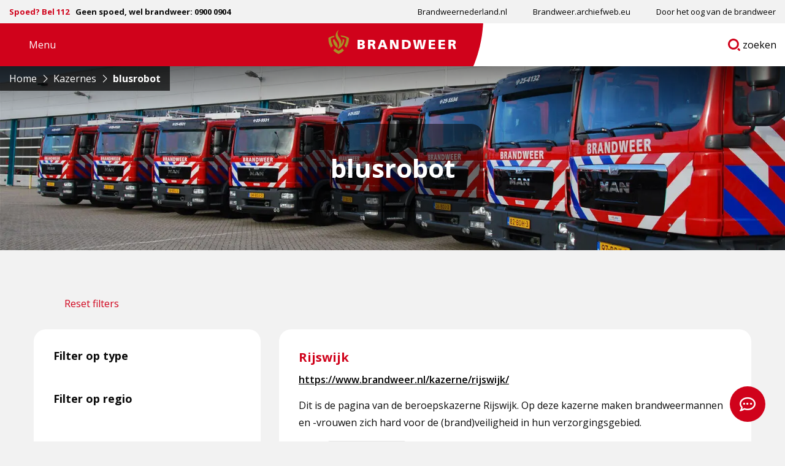

--- FILE ---
content_type: text/html; charset=UTF-8
request_url: https://www.brandweer.nl/tags/blusrobot/
body_size: 26221
content:

<!doctype html>
<html class="no-js" lang="nl-NL" >
	<head><meta charset="utf-8" /><script>if(navigator.userAgent.match(/MSIE|Internet Explorer/i)||navigator.userAgent.match(/Trident\/7\..*?rv:11/i)){var href=document.location.href;if(!href.match(/[?&]nowprocket/)){if(href.indexOf("?")==-1){if(href.indexOf("#")==-1){document.location.href=href+"?nowprocket=1"}else{document.location.href=href.replace("#","?nowprocket=1#")}}else{if(href.indexOf("#")==-1){document.location.href=href+"&nowprocket=1"}else{document.location.href=href.replace("#","&nowprocket=1#")}}}}</script><script>(()=>{class RocketLazyLoadScripts{constructor(){this.v="2.0.4",this.userEvents=["keydown","keyup","mousedown","mouseup","mousemove","mouseover","mouseout","touchmove","touchstart","touchend","touchcancel","wheel","click","dblclick","input"],this.attributeEvents=["onblur","onclick","oncontextmenu","ondblclick","onfocus","onmousedown","onmouseenter","onmouseleave","onmousemove","onmouseout","onmouseover","onmouseup","onmousewheel","onscroll","onsubmit"]}async t(){this.i(),this.o(),/iP(ad|hone)/.test(navigator.userAgent)&&this.h(),this.u(),this.l(this),this.m(),this.k(this),this.p(this),this._(),await Promise.all([this.R(),this.L()]),this.lastBreath=Date.now(),this.S(this),this.P(),this.D(),this.O(),this.M(),await this.C(this.delayedScripts.normal),await this.C(this.delayedScripts.defer),await this.C(this.delayedScripts.async),await this.T(),await this.F(),await this.j(),await this.A(),window.dispatchEvent(new Event("rocket-allScriptsLoaded")),this.everythingLoaded=!0,this.lastTouchEnd&&await new Promise(t=>setTimeout(t,500-Date.now()+this.lastTouchEnd)),this.I(),this.H(),this.U(),this.W()}i(){this.CSPIssue=sessionStorage.getItem("rocketCSPIssue"),document.addEventListener("securitypolicyviolation",t=>{this.CSPIssue||"script-src-elem"!==t.violatedDirective||"data"!==t.blockedURI||(this.CSPIssue=!0,sessionStorage.setItem("rocketCSPIssue",!0))},{isRocket:!0})}o(){window.addEventListener("pageshow",t=>{this.persisted=t.persisted,this.realWindowLoadedFired=!0},{isRocket:!0}),window.addEventListener("pagehide",()=>{this.onFirstUserAction=null},{isRocket:!0})}h(){let t;function e(e){t=e}window.addEventListener("touchstart",e,{isRocket:!0}),window.addEventListener("touchend",function i(o){o.changedTouches[0]&&t.changedTouches[0]&&Math.abs(o.changedTouches[0].pageX-t.changedTouches[0].pageX)<10&&Math.abs(o.changedTouches[0].pageY-t.changedTouches[0].pageY)<10&&o.timeStamp-t.timeStamp<200&&(window.removeEventListener("touchstart",e,{isRocket:!0}),window.removeEventListener("touchend",i,{isRocket:!0}),"INPUT"===o.target.tagName&&"text"===o.target.type||(o.target.dispatchEvent(new TouchEvent("touchend",{target:o.target,bubbles:!0})),o.target.dispatchEvent(new MouseEvent("mouseover",{target:o.target,bubbles:!0})),o.target.dispatchEvent(new PointerEvent("click",{target:o.target,bubbles:!0,cancelable:!0,detail:1,clientX:o.changedTouches[0].clientX,clientY:o.changedTouches[0].clientY})),event.preventDefault()))},{isRocket:!0})}q(t){this.userActionTriggered||("mousemove"!==t.type||this.firstMousemoveIgnored?"keyup"===t.type||"mouseover"===t.type||"mouseout"===t.type||(this.userActionTriggered=!0,this.onFirstUserAction&&this.onFirstUserAction()):this.firstMousemoveIgnored=!0),"click"===t.type&&t.preventDefault(),t.stopPropagation(),t.stopImmediatePropagation(),"touchstart"===this.lastEvent&&"touchend"===t.type&&(this.lastTouchEnd=Date.now()),"click"===t.type&&(this.lastTouchEnd=0),this.lastEvent=t.type,t.composedPath&&t.composedPath()[0].getRootNode()instanceof ShadowRoot&&(t.rocketTarget=t.composedPath()[0]),this.savedUserEvents.push(t)}u(){this.savedUserEvents=[],this.userEventHandler=this.q.bind(this),this.userEvents.forEach(t=>window.addEventListener(t,this.userEventHandler,{passive:!1,isRocket:!0})),document.addEventListener("visibilitychange",this.userEventHandler,{isRocket:!0})}U(){this.userEvents.forEach(t=>window.removeEventListener(t,this.userEventHandler,{passive:!1,isRocket:!0})),document.removeEventListener("visibilitychange",this.userEventHandler,{isRocket:!0}),this.savedUserEvents.forEach(t=>{(t.rocketTarget||t.target).dispatchEvent(new window[t.constructor.name](t.type,t))})}m(){const t="return false",e=Array.from(this.attributeEvents,t=>"data-rocket-"+t),i="["+this.attributeEvents.join("],[")+"]",o="[data-rocket-"+this.attributeEvents.join("],[data-rocket-")+"]",s=(e,i,o)=>{o&&o!==t&&(e.setAttribute("data-rocket-"+i,o),e["rocket"+i]=new Function("event",o),e.setAttribute(i,t))};new MutationObserver(t=>{for(const n of t)"attributes"===n.type&&(n.attributeName.startsWith("data-rocket-")||this.everythingLoaded?n.attributeName.startsWith("data-rocket-")&&this.everythingLoaded&&this.N(n.target,n.attributeName.substring(12)):s(n.target,n.attributeName,n.target.getAttribute(n.attributeName))),"childList"===n.type&&n.addedNodes.forEach(t=>{if(t.nodeType===Node.ELEMENT_NODE)if(this.everythingLoaded)for(const i of[t,...t.querySelectorAll(o)])for(const t of i.getAttributeNames())e.includes(t)&&this.N(i,t.substring(12));else for(const e of[t,...t.querySelectorAll(i)])for(const t of e.getAttributeNames())this.attributeEvents.includes(t)&&s(e,t,e.getAttribute(t))})}).observe(document,{subtree:!0,childList:!0,attributeFilter:[...this.attributeEvents,...e]})}I(){this.attributeEvents.forEach(t=>{document.querySelectorAll("[data-rocket-"+t+"]").forEach(e=>{this.N(e,t)})})}N(t,e){const i=t.getAttribute("data-rocket-"+e);i&&(t.setAttribute(e,i),t.removeAttribute("data-rocket-"+e))}k(t){Object.defineProperty(HTMLElement.prototype,"onclick",{get(){return this.rocketonclick||null},set(e){this.rocketonclick=e,this.setAttribute(t.everythingLoaded?"onclick":"data-rocket-onclick","this.rocketonclick(event)")}})}S(t){function e(e,i){let o=e[i];e[i]=null,Object.defineProperty(e,i,{get:()=>o,set(s){t.everythingLoaded?o=s:e["rocket"+i]=o=s}})}e(document,"onreadystatechange"),e(window,"onload"),e(window,"onpageshow");try{Object.defineProperty(document,"readyState",{get:()=>t.rocketReadyState,set(e){t.rocketReadyState=e},configurable:!0}),document.readyState="loading"}catch(t){console.log("WPRocket DJE readyState conflict, bypassing")}}l(t){this.originalAddEventListener=EventTarget.prototype.addEventListener,this.originalRemoveEventListener=EventTarget.prototype.removeEventListener,this.savedEventListeners=[],EventTarget.prototype.addEventListener=function(e,i,o){o&&o.isRocket||!t.B(e,this)&&!t.userEvents.includes(e)||t.B(e,this)&&!t.userActionTriggered||e.startsWith("rocket-")||t.everythingLoaded?t.originalAddEventListener.call(this,e,i,o):(t.savedEventListeners.push({target:this,remove:!1,type:e,func:i,options:o}),"mouseenter"!==e&&"mouseleave"!==e||t.originalAddEventListener.call(this,e,t.savedUserEvents.push,o))},EventTarget.prototype.removeEventListener=function(e,i,o){o&&o.isRocket||!t.B(e,this)&&!t.userEvents.includes(e)||t.B(e,this)&&!t.userActionTriggered||e.startsWith("rocket-")||t.everythingLoaded?t.originalRemoveEventListener.call(this,e,i,o):t.savedEventListeners.push({target:this,remove:!0,type:e,func:i,options:o})}}J(t,e){this.savedEventListeners=this.savedEventListeners.filter(i=>{let o=i.type,s=i.target||window;return e!==o||t!==s||(this.B(o,s)&&(i.type="rocket-"+o),this.$(i),!1)})}H(){EventTarget.prototype.addEventListener=this.originalAddEventListener,EventTarget.prototype.removeEventListener=this.originalRemoveEventListener,this.savedEventListeners.forEach(t=>this.$(t))}$(t){t.remove?this.originalRemoveEventListener.call(t.target,t.type,t.func,t.options):this.originalAddEventListener.call(t.target,t.type,t.func,t.options)}p(t){let e;function i(e){return t.everythingLoaded?e:e.split(" ").map(t=>"load"===t||t.startsWith("load.")?"rocket-jquery-load":t).join(" ")}function o(o){function s(e){const s=o.fn[e];o.fn[e]=o.fn.init.prototype[e]=function(){return this[0]===window&&t.userActionTriggered&&("string"==typeof arguments[0]||arguments[0]instanceof String?arguments[0]=i(arguments[0]):"object"==typeof arguments[0]&&Object.keys(arguments[0]).forEach(t=>{const e=arguments[0][t];delete arguments[0][t],arguments[0][i(t)]=e})),s.apply(this,arguments),this}}if(o&&o.fn&&!t.allJQueries.includes(o)){const e={DOMContentLoaded:[],"rocket-DOMContentLoaded":[]};for(const t in e)document.addEventListener(t,()=>{e[t].forEach(t=>t())},{isRocket:!0});o.fn.ready=o.fn.init.prototype.ready=function(i){function s(){parseInt(o.fn.jquery)>2?setTimeout(()=>i.bind(document)(o)):i.bind(document)(o)}return"function"==typeof i&&(t.realDomReadyFired?!t.userActionTriggered||t.fauxDomReadyFired?s():e["rocket-DOMContentLoaded"].push(s):e.DOMContentLoaded.push(s)),o([])},s("on"),s("one"),s("off"),t.allJQueries.push(o)}e=o}t.allJQueries=[],o(window.jQuery),Object.defineProperty(window,"jQuery",{get:()=>e,set(t){o(t)}})}P(){const t=new Map;document.write=document.writeln=function(e){const i=document.currentScript,o=document.createRange(),s=i.parentElement;let n=t.get(i);void 0===n&&(n=i.nextSibling,t.set(i,n));const c=document.createDocumentFragment();o.setStart(c,0),c.appendChild(o.createContextualFragment(e)),s.insertBefore(c,n)}}async R(){return new Promise(t=>{this.userActionTriggered?t():this.onFirstUserAction=t})}async L(){return new Promise(t=>{document.addEventListener("DOMContentLoaded",()=>{this.realDomReadyFired=!0,t()},{isRocket:!0})})}async j(){return this.realWindowLoadedFired?Promise.resolve():new Promise(t=>{window.addEventListener("load",t,{isRocket:!0})})}M(){this.pendingScripts=[];this.scriptsMutationObserver=new MutationObserver(t=>{for(const e of t)e.addedNodes.forEach(t=>{"SCRIPT"!==t.tagName||t.noModule||t.isWPRocket||this.pendingScripts.push({script:t,promise:new Promise(e=>{const i=()=>{const i=this.pendingScripts.findIndex(e=>e.script===t);i>=0&&this.pendingScripts.splice(i,1),e()};t.addEventListener("load",i,{isRocket:!0}),t.addEventListener("error",i,{isRocket:!0}),setTimeout(i,1e3)})})})}),this.scriptsMutationObserver.observe(document,{childList:!0,subtree:!0})}async F(){await this.X(),this.pendingScripts.length?(await this.pendingScripts[0].promise,await this.F()):this.scriptsMutationObserver.disconnect()}D(){this.delayedScripts={normal:[],async:[],defer:[]},document.querySelectorAll("script[type$=rocketlazyloadscript]").forEach(t=>{t.hasAttribute("data-rocket-src")?t.hasAttribute("async")&&!1!==t.async?this.delayedScripts.async.push(t):t.hasAttribute("defer")&&!1!==t.defer||"module"===t.getAttribute("data-rocket-type")?this.delayedScripts.defer.push(t):this.delayedScripts.normal.push(t):this.delayedScripts.normal.push(t)})}async _(){await this.L();let t=[];document.querySelectorAll("script[type$=rocketlazyloadscript][data-rocket-src]").forEach(e=>{let i=e.getAttribute("data-rocket-src");if(i&&!i.startsWith("data:")){i.startsWith("//")&&(i=location.protocol+i);try{const o=new URL(i).origin;o!==location.origin&&t.push({src:o,crossOrigin:e.crossOrigin||"module"===e.getAttribute("data-rocket-type")})}catch(t){}}}),t=[...new Map(t.map(t=>[JSON.stringify(t),t])).values()],this.Y(t,"preconnect")}async G(t){if(await this.K(),!0!==t.noModule||!("noModule"in HTMLScriptElement.prototype))return new Promise(e=>{let i;function o(){(i||t).setAttribute("data-rocket-status","executed"),e()}try{if(navigator.userAgent.includes("Firefox/")||""===navigator.vendor||this.CSPIssue)i=document.createElement("script"),[...t.attributes].forEach(t=>{let e=t.nodeName;"type"!==e&&("data-rocket-type"===e&&(e="type"),"data-rocket-src"===e&&(e="src"),i.setAttribute(e,t.nodeValue))}),t.text&&(i.text=t.text),t.nonce&&(i.nonce=t.nonce),i.hasAttribute("src")?(i.addEventListener("load",o,{isRocket:!0}),i.addEventListener("error",()=>{i.setAttribute("data-rocket-status","failed-network"),e()},{isRocket:!0}),setTimeout(()=>{i.isConnected||e()},1)):(i.text=t.text,o()),i.isWPRocket=!0,t.parentNode.replaceChild(i,t);else{const i=t.getAttribute("data-rocket-type"),s=t.getAttribute("data-rocket-src");i?(t.type=i,t.removeAttribute("data-rocket-type")):t.removeAttribute("type"),t.addEventListener("load",o,{isRocket:!0}),t.addEventListener("error",i=>{this.CSPIssue&&i.target.src.startsWith("data:")?(console.log("WPRocket: CSP fallback activated"),t.removeAttribute("src"),this.G(t).then(e)):(t.setAttribute("data-rocket-status","failed-network"),e())},{isRocket:!0}),s?(t.fetchPriority="high",t.removeAttribute("data-rocket-src"),t.src=s):t.src="data:text/javascript;base64,"+window.btoa(unescape(encodeURIComponent(t.text)))}}catch(i){t.setAttribute("data-rocket-status","failed-transform"),e()}});t.setAttribute("data-rocket-status","skipped")}async C(t){const e=t.shift();return e?(e.isConnected&&await this.G(e),this.C(t)):Promise.resolve()}O(){this.Y([...this.delayedScripts.normal,...this.delayedScripts.defer,...this.delayedScripts.async],"preload")}Y(t,e){this.trash=this.trash||[];let i=!0;var o=document.createDocumentFragment();t.forEach(t=>{const s=t.getAttribute&&t.getAttribute("data-rocket-src")||t.src;if(s&&!s.startsWith("data:")){const n=document.createElement("link");n.href=s,n.rel=e,"preconnect"!==e&&(n.as="script",n.fetchPriority=i?"high":"low"),t.getAttribute&&"module"===t.getAttribute("data-rocket-type")&&(n.crossOrigin=!0),t.crossOrigin&&(n.crossOrigin=t.crossOrigin),t.integrity&&(n.integrity=t.integrity),t.nonce&&(n.nonce=t.nonce),o.appendChild(n),this.trash.push(n),i=!1}}),document.head.appendChild(o)}W(){this.trash.forEach(t=>t.remove())}async T(){try{document.readyState="interactive"}catch(t){}this.fauxDomReadyFired=!0;try{await this.K(),this.J(document,"readystatechange"),document.dispatchEvent(new Event("rocket-readystatechange")),await this.K(),document.rocketonreadystatechange&&document.rocketonreadystatechange(),await this.K(),this.J(document,"DOMContentLoaded"),document.dispatchEvent(new Event("rocket-DOMContentLoaded")),await this.K(),this.J(window,"DOMContentLoaded"),window.dispatchEvent(new Event("rocket-DOMContentLoaded"))}catch(t){console.error(t)}}async A(){try{document.readyState="complete"}catch(t){}try{await this.K(),this.J(document,"readystatechange"),document.dispatchEvent(new Event("rocket-readystatechange")),await this.K(),document.rocketonreadystatechange&&document.rocketonreadystatechange(),await this.K(),this.J(window,"load"),window.dispatchEvent(new Event("rocket-load")),await this.K(),window.rocketonload&&window.rocketonload(),await this.K(),this.allJQueries.forEach(t=>t(window).trigger("rocket-jquery-load")),await this.K(),this.J(window,"pageshow");const t=new Event("rocket-pageshow");t.persisted=this.persisted,window.dispatchEvent(t),await this.K(),window.rocketonpageshow&&window.rocketonpageshow({persisted:this.persisted})}catch(t){console.error(t)}}async K(){Date.now()-this.lastBreath>45&&(await this.X(),this.lastBreath=Date.now())}async X(){return document.hidden?new Promise(t=>setTimeout(t)):new Promise(t=>requestAnimationFrame(t))}B(t,e){return e===document&&"readystatechange"===t||(e===document&&"DOMContentLoaded"===t||(e===window&&"DOMContentLoaded"===t||(e===window&&"load"===t||e===window&&"pageshow"===t)))}static run(){(new RocketLazyLoadScripts).t()}}RocketLazyLoadScripts.run()})();</script>
		<script type="rocketlazyloadscript">
			window.dataLayer = window.dataLayer || [];
		</script>
		
		<meta name="viewport" content="width=device-width, initial-scale=1.0" />
		<link rel="shortcut icon" type="image/png" href="https://www.brandweer.nl/wp-content/themes/stuurlui/assets/img/favicon.ico" />		<meta name='robots' content='index, follow, max-image-preview:large, max-snippet:-1, max-video-preview:-1' />
	<style>img:is([sizes="auto" i], [sizes^="auto," i]) { contain-intrinsic-size: 3000px 1500px }</style>
	
	<!-- This site is optimized with the Yoast SEO plugin v26.3 - https://yoast.com/wordpress/plugins/seo/ -->
	<title>blusrobot Archieven - Brandweer</title>
<link data-rocket-prefetch href="https://www.gstatic.com" rel="dns-prefetch">
<link data-rocket-prefetch href="https://fonts.googleapis.com" rel="dns-prefetch">
<link data-rocket-prefetch href="https://www.google.com" rel="dns-prefetch">
<link data-rocket-prefetch href="https://kit.fontawesome.com" rel="dns-prefetch">
<link data-rocket-preload as="style" href="https://fonts.googleapis.com/css2?family=Open+Sans:wght@400;600;700;800&#038;display=swap" rel="preload">
<link href="https://fonts.googleapis.com/css2?family=Open+Sans:wght@400;600;700;800&#038;display=swap" media="print" onload="this.media=&#039;all&#039;" rel="stylesheet">
<noscript><link rel="stylesheet" href="https://fonts.googleapis.com/css2?family=Open+Sans:wght@400;600;700;800&#038;display=swap"></noscript><link rel="preload" data-rocket-preload as="image" href="https://www.brandweer.nl/wp-content/uploads/2021/08/fallback-image-nieuws-1600x800-1-1600x800.jpg" fetchpriority="high">
	<link rel="canonical" href="https://www.brandweer.nl/tags/blusrobot/" />
	<meta property="og:locale" content="nl_NL" />
	<meta property="og:type" content="article" />
	<meta property="og:title" content="blusrobot Archieven - Brandweer" />
	<meta property="og:url" content="https://www.brandweer.nl/tags/blusrobot/" />
	<meta property="og:site_name" content="Brandweer" />
	<meta name="twitter:card" content="summary_large_image" />
	<script type="application/ld+json" class="yoast-schema-graph">{"@context":"https://schema.org","@graph":[{"@type":"CollectionPage","@id":"https://www.brandweer.nl/tags/blusrobot/","url":"https://www.brandweer.nl/tags/blusrobot/","name":"blusrobot Archieven - Brandweer","isPartOf":{"@id":"https://www.brandweer.nl/#website"},"breadcrumb":{"@id":"https://www.brandweer.nl/tags/blusrobot/#breadcrumb"},"inLanguage":"nl-NL"},{"@type":"BreadcrumbList","@id":"https://www.brandweer.nl/tags/blusrobot/#breadcrumb","itemListElement":[{"@type":"ListItem","position":1,"name":"Home","item":"https://www.brandweer.nl/"},{"@type":"ListItem","position":2,"name":"blusrobot"}]},{"@type":"WebSite","@id":"https://www.brandweer.nl/#website","url":"https://www.brandweer.nl/","name":"Brandweer","description":"","potentialAction":[{"@type":"SearchAction","target":{"@type":"EntryPoint","urlTemplate":"https://www.brandweer.nl/?s={search_term_string}"},"query-input":{"@type":"PropertyValueSpecification","valueRequired":true,"valueName":"search_term_string"}}],"inLanguage":"nl-NL"}]}</script>
	<!-- / Yoast SEO plugin. -->


<link rel='dns-prefetch' href='//www.brandweer.nl' />
<link rel='dns-prefetch' href='//cdnjs.cloudflare.com' />
<link rel='dns-prefetch' href='//www.google.com' />
<link rel='dns-prefetch' href='//kit.fontawesome.com' />
<link href='https://fonts.gstatic.com' crossorigin rel='preconnect' />
<link rel="alternate" type="application/xml" title="Brandweer &raquo; feed" href="https://www.brandweer.nl/feed/" />
<link rel="alternate" type="application/xml" title="Brandweer &raquo; reacties feed" href="https://www.brandweer.nl/comments/feed/" />
<link rel="alternate" type="application/xml" title="Brandweer &raquo; blusrobot Tag feed" href="https://www.brandweer.nl/tags/blusrobot/feed/" />
<style id='classic-theme-styles-inline-css'>
/*! This file is auto-generated */
.wp-block-button__link{color:#fff;background-color:#32373c;border-radius:9999px;box-shadow:none;text-decoration:none;padding:calc(.667em + 2px) calc(1.333em + 2px);font-size:1.125em}.wp-block-file__button{background:#32373c;color:#fff;text-decoration:none}
</style>
<style id='global-styles-inline-css'>
:root{--wp--preset--aspect-ratio--square: 1;--wp--preset--aspect-ratio--4-3: 4/3;--wp--preset--aspect-ratio--3-4: 3/4;--wp--preset--aspect-ratio--3-2: 3/2;--wp--preset--aspect-ratio--2-3: 2/3;--wp--preset--aspect-ratio--16-9: 16/9;--wp--preset--aspect-ratio--9-16: 9/16;--wp--preset--color--black: #000000;--wp--preset--color--cyan-bluish-gray: #abb8c3;--wp--preset--color--white: #ffffff;--wp--preset--color--pale-pink: #f78da7;--wp--preset--color--vivid-red: #cf2e2e;--wp--preset--color--luminous-vivid-orange: #ff6900;--wp--preset--color--luminous-vivid-amber: #fcb900;--wp--preset--color--light-green-cyan: #7bdcb5;--wp--preset--color--vivid-green-cyan: #00d084;--wp--preset--color--pale-cyan-blue: #8ed1fc;--wp--preset--color--vivid-cyan-blue: #0693e3;--wp--preset--color--vivid-purple: #9b51e0;--wp--preset--gradient--vivid-cyan-blue-to-vivid-purple: linear-gradient(135deg,rgba(6,147,227,1) 0%,rgb(155,81,224) 100%);--wp--preset--gradient--light-green-cyan-to-vivid-green-cyan: linear-gradient(135deg,rgb(122,220,180) 0%,rgb(0,208,130) 100%);--wp--preset--gradient--luminous-vivid-amber-to-luminous-vivid-orange: linear-gradient(135deg,rgba(252,185,0,1) 0%,rgba(255,105,0,1) 100%);--wp--preset--gradient--luminous-vivid-orange-to-vivid-red: linear-gradient(135deg,rgba(255,105,0,1) 0%,rgb(207,46,46) 100%);--wp--preset--gradient--very-light-gray-to-cyan-bluish-gray: linear-gradient(135deg,rgb(238,238,238) 0%,rgb(169,184,195) 100%);--wp--preset--gradient--cool-to-warm-spectrum: linear-gradient(135deg,rgb(74,234,220) 0%,rgb(151,120,209) 20%,rgb(207,42,186) 40%,rgb(238,44,130) 60%,rgb(251,105,98) 80%,rgb(254,248,76) 100%);--wp--preset--gradient--blush-light-purple: linear-gradient(135deg,rgb(255,206,236) 0%,rgb(152,150,240) 100%);--wp--preset--gradient--blush-bordeaux: linear-gradient(135deg,rgb(254,205,165) 0%,rgb(254,45,45) 50%,rgb(107,0,62) 100%);--wp--preset--gradient--luminous-dusk: linear-gradient(135deg,rgb(255,203,112) 0%,rgb(199,81,192) 50%,rgb(65,88,208) 100%);--wp--preset--gradient--pale-ocean: linear-gradient(135deg,rgb(255,245,203) 0%,rgb(182,227,212) 50%,rgb(51,167,181) 100%);--wp--preset--gradient--electric-grass: linear-gradient(135deg,rgb(202,248,128) 0%,rgb(113,206,126) 100%);--wp--preset--gradient--midnight: linear-gradient(135deg,rgb(2,3,129) 0%,rgb(40,116,252) 100%);--wp--preset--font-size--small: 13px;--wp--preset--font-size--medium: 20px;--wp--preset--font-size--large: 36px;--wp--preset--font-size--x-large: 42px;--wp--preset--spacing--20: 0.44rem;--wp--preset--spacing--30: 0.67rem;--wp--preset--spacing--40: 1rem;--wp--preset--spacing--50: 1.5rem;--wp--preset--spacing--60: 2.25rem;--wp--preset--spacing--70: 3.38rem;--wp--preset--spacing--80: 5.06rem;--wp--preset--shadow--natural: 6px 6px 9px rgba(0, 0, 0, 0.2);--wp--preset--shadow--deep: 12px 12px 50px rgba(0, 0, 0, 0.4);--wp--preset--shadow--sharp: 6px 6px 0px rgba(0, 0, 0, 0.2);--wp--preset--shadow--outlined: 6px 6px 0px -3px rgba(255, 255, 255, 1), 6px 6px rgba(0, 0, 0, 1);--wp--preset--shadow--crisp: 6px 6px 0px rgba(0, 0, 0, 1);}:where(.is-layout-flex){gap: 0.5em;}:where(.is-layout-grid){gap: 0.5em;}body .is-layout-flex{display: flex;}.is-layout-flex{flex-wrap: wrap;align-items: center;}.is-layout-flex > :is(*, div){margin: 0;}body .is-layout-grid{display: grid;}.is-layout-grid > :is(*, div){margin: 0;}:where(.wp-block-columns.is-layout-flex){gap: 2em;}:where(.wp-block-columns.is-layout-grid){gap: 2em;}:where(.wp-block-post-template.is-layout-flex){gap: 1.25em;}:where(.wp-block-post-template.is-layout-grid){gap: 1.25em;}.has-black-color{color: var(--wp--preset--color--black) !important;}.has-cyan-bluish-gray-color{color: var(--wp--preset--color--cyan-bluish-gray) !important;}.has-white-color{color: var(--wp--preset--color--white) !important;}.has-pale-pink-color{color: var(--wp--preset--color--pale-pink) !important;}.has-vivid-red-color{color: var(--wp--preset--color--vivid-red) !important;}.has-luminous-vivid-orange-color{color: var(--wp--preset--color--luminous-vivid-orange) !important;}.has-luminous-vivid-amber-color{color: var(--wp--preset--color--luminous-vivid-amber) !important;}.has-light-green-cyan-color{color: var(--wp--preset--color--light-green-cyan) !important;}.has-vivid-green-cyan-color{color: var(--wp--preset--color--vivid-green-cyan) !important;}.has-pale-cyan-blue-color{color: var(--wp--preset--color--pale-cyan-blue) !important;}.has-vivid-cyan-blue-color{color: var(--wp--preset--color--vivid-cyan-blue) !important;}.has-vivid-purple-color{color: var(--wp--preset--color--vivid-purple) !important;}.has-black-background-color{background-color: var(--wp--preset--color--black) !important;}.has-cyan-bluish-gray-background-color{background-color: var(--wp--preset--color--cyan-bluish-gray) !important;}.has-white-background-color{background-color: var(--wp--preset--color--white) !important;}.has-pale-pink-background-color{background-color: var(--wp--preset--color--pale-pink) !important;}.has-vivid-red-background-color{background-color: var(--wp--preset--color--vivid-red) !important;}.has-luminous-vivid-orange-background-color{background-color: var(--wp--preset--color--luminous-vivid-orange) !important;}.has-luminous-vivid-amber-background-color{background-color: var(--wp--preset--color--luminous-vivid-amber) !important;}.has-light-green-cyan-background-color{background-color: var(--wp--preset--color--light-green-cyan) !important;}.has-vivid-green-cyan-background-color{background-color: var(--wp--preset--color--vivid-green-cyan) !important;}.has-pale-cyan-blue-background-color{background-color: var(--wp--preset--color--pale-cyan-blue) !important;}.has-vivid-cyan-blue-background-color{background-color: var(--wp--preset--color--vivid-cyan-blue) !important;}.has-vivid-purple-background-color{background-color: var(--wp--preset--color--vivid-purple) !important;}.has-black-border-color{border-color: var(--wp--preset--color--black) !important;}.has-cyan-bluish-gray-border-color{border-color: var(--wp--preset--color--cyan-bluish-gray) !important;}.has-white-border-color{border-color: var(--wp--preset--color--white) !important;}.has-pale-pink-border-color{border-color: var(--wp--preset--color--pale-pink) !important;}.has-vivid-red-border-color{border-color: var(--wp--preset--color--vivid-red) !important;}.has-luminous-vivid-orange-border-color{border-color: var(--wp--preset--color--luminous-vivid-orange) !important;}.has-luminous-vivid-amber-border-color{border-color: var(--wp--preset--color--luminous-vivid-amber) !important;}.has-light-green-cyan-border-color{border-color: var(--wp--preset--color--light-green-cyan) !important;}.has-vivid-green-cyan-border-color{border-color: var(--wp--preset--color--vivid-green-cyan) !important;}.has-pale-cyan-blue-border-color{border-color: var(--wp--preset--color--pale-cyan-blue) !important;}.has-vivid-cyan-blue-border-color{border-color: var(--wp--preset--color--vivid-cyan-blue) !important;}.has-vivid-purple-border-color{border-color: var(--wp--preset--color--vivid-purple) !important;}.has-vivid-cyan-blue-to-vivid-purple-gradient-background{background: var(--wp--preset--gradient--vivid-cyan-blue-to-vivid-purple) !important;}.has-light-green-cyan-to-vivid-green-cyan-gradient-background{background: var(--wp--preset--gradient--light-green-cyan-to-vivid-green-cyan) !important;}.has-luminous-vivid-amber-to-luminous-vivid-orange-gradient-background{background: var(--wp--preset--gradient--luminous-vivid-amber-to-luminous-vivid-orange) !important;}.has-luminous-vivid-orange-to-vivid-red-gradient-background{background: var(--wp--preset--gradient--luminous-vivid-orange-to-vivid-red) !important;}.has-very-light-gray-to-cyan-bluish-gray-gradient-background{background: var(--wp--preset--gradient--very-light-gray-to-cyan-bluish-gray) !important;}.has-cool-to-warm-spectrum-gradient-background{background: var(--wp--preset--gradient--cool-to-warm-spectrum) !important;}.has-blush-light-purple-gradient-background{background: var(--wp--preset--gradient--blush-light-purple) !important;}.has-blush-bordeaux-gradient-background{background: var(--wp--preset--gradient--blush-bordeaux) !important;}.has-luminous-dusk-gradient-background{background: var(--wp--preset--gradient--luminous-dusk) !important;}.has-pale-ocean-gradient-background{background: var(--wp--preset--gradient--pale-ocean) !important;}.has-electric-grass-gradient-background{background: var(--wp--preset--gradient--electric-grass) !important;}.has-midnight-gradient-background{background: var(--wp--preset--gradient--midnight) !important;}.has-small-font-size{font-size: var(--wp--preset--font-size--small) !important;}.has-medium-font-size{font-size: var(--wp--preset--font-size--medium) !important;}.has-large-font-size{font-size: var(--wp--preset--font-size--large) !important;}.has-x-large-font-size{font-size: var(--wp--preset--font-size--x-large) !important;}
:where(.wp-block-post-template.is-layout-flex){gap: 1.25em;}:where(.wp-block-post-template.is-layout-grid){gap: 1.25em;}
:where(.wp-block-columns.is-layout-flex){gap: 2em;}:where(.wp-block-columns.is-layout-grid){gap: 2em;}
:root :where(.wp-block-pullquote){font-size: 1.5em;line-height: 1.6;}
</style>
<link rel='stylesheet' id='searchwp-live-search-css' href='https://www.brandweer.nl/wp-content/plugins/searchwp-live-ajax-search/assets/styles/style.min.css' media='all' />
<style id='searchwp-live-search-inline-css'>
.searchwp-live-search-result .searchwp-live-search-result--title a {
  font-size: 16px;
}
.searchwp-live-search-result .searchwp-live-search-result--price {
  font-size: 14px;
}
.searchwp-live-search-result .searchwp-live-search-result--add-to-cart .button {
  font-size: 14px;
}

</style>
<link rel='stylesheet' id='searchwp-forms-css' href='https://www.brandweer.nl/wp-content/plugins/searchwp/assets/css/frontend/search-forms.min.css' media='all' />
<link data-minify="1" rel='stylesheet' id='child-theme-css' href='https://www.brandweer.nl/wp-content/cache/background-css/1/www.brandweer.nl/wp-content/cache/min/1/wp-content/themes/stuurlui/assets/css/style-1768575029822.css?ver=1768812157&wpr_t=1769187890' media='all' />
<script type="rocketlazyloadscript" data-rocket-src="https://www.brandweer.nl/wp-includes/js/dist/vendor/regenerator-runtime.min.js" id="regenerator-runtime-js" data-rocket-defer defer></script>
<script data-minify="1" data-cookieconsent="ignore" src="https://www.brandweer.nl/wp-content/cache/min/1/ajax/libs/jquery/3.6.0/jquery.min.js?ver=1765971396" id="jquery-js"></script>
<script type="rocketlazyloadscript" data-rocket-src="https://www.brandweer.nl/wp-content/plugins/content-notify/vendor/select2/dist/js/select2.full.min.js" id="content-notify-select2-js" data-rocket-defer defer></script>
<script id="content-notify-public-js-extra">
var cn_object = {"ajaxurl":"https:\/\/www.brandweer.nl\/wp-admin\/admin-ajax.php","nonce":"c9de0ca6c4","select2_placeholder":"Type to search...","alert_error":"Something went wrong. Please try again.","alert_verification":"Are you sure you want to send a new verification email to yourself?","alert_pause":"Are you sure you want to pause this subscription?","text_resume":"Resume","alert_resume":"Are you sure you want to resume this subscription?","text_pause":"Pause","alert_unsubscribe":"Are you sure you want to unsubscribe from this?","alert_unsubscribe_all":"Are you sure you want to unsubscribe from everything? This action is irreversible.","alert_subscriptions_none":"You do not have any email subscriptions."};
</script>
<script type="rocketlazyloadscript" data-minify="1" data-rocket-src="https://www.brandweer.nl/wp-content/cache/min/1/wp-content/plugins/content-notify/public/js/cn-public.js?ver=1765971396" id="content-notify-public-js" data-rocket-defer defer></script>
	<!-- dataLayer object -->
	<script type="rocketlazyloadscript">
	dataLayer = [{
		'userType': 'extern',
		'pageRegion': 'Haaglanden',
		'pageCategory': 'Tags'
	}];
	</script>
	<!-- End dataLayer object -->
	<link rel="https://api.w.org/" href="https://www.brandweer.nl/wp-json/" /><link rel="alternate" title="JSON" type="application/json" href="https://www.brandweer.nl/wp-json/wp/v2/tag_cat/3045" /><link rel="EditURI" type="application/rsd+xml" title="RSD" href="https://www.brandweer.nl/xmlrpc.php?rsd" />
<meta name="generator" content="WordPress 6.8.3" />
		<script>
		document.addEventListener('DOMContentLoaded', function() {
				if (typeof FWP !== 'undefined') {
					document.addEventListener('facetwp-loaded', function() {
						if (FWP.loaded) {
							var searchTemplates = document.querySelectorAll('.facetwp-template[data-name="search"]');
							searchTemplates.forEach(function(template) {
									template.classList.add('visible');
							});

							var filterWraps = document.querySelectorAll('.search .filterwrap');
							filterWraps.forEach(function(filterWrap) {
									filterWrap.classList.add('visible');
							});

							var resultAmountWraps = document.querySelectorAll('.search .resultamountwrap');
							resultAmountWraps.forEach(function(resultAmountWrap) {
									resultAmountWrap.classList.add('visible');
							});

							var pagers = document.querySelectorAll('.search .facetwp-type-pager');
							pagers.forEach(function(pager) {
									pager.classList.add('visible');
							});
						}
					});
				} else {
					console.warn('FacetWP is not loaded or FWP is undefined.');
				}
		});
		</script>
		<noscript><style id="rocket-lazyload-nojs-css">.rll-youtube-player, [data-lazy-src]{display:none !important;}</style></noscript>				<link rel="preconnect" href="https://fonts.googleapis.com">
		<link rel="preconnect" href="https://fonts.gstatic.com" crossorigin>
		
						<!-- Google Tag Manager -->
		<script type="rocketlazyloadscript">
			(function(w,d,s,l,i){w[l]=w[l]||[];w[l].push({'gtm.start':
			new Date().getTime(),event:'gtm.js'});var f=d.getElementsByTagName(s)[0],
			j=d.createElement(s),dl=l!='dataLayer'?'&l='+l:'';j.async=true;j.src=
			'https://www.googletagmanager.com/gtm.js?id='+i+dl;f.parentNode.insertBefore(j,f);
			})(window,document,'script','dataLayer','GTM-PCZNC22');
		</script>
		<!-- End Google Tag Manager -->
	<style id="wpr-lazyload-bg-container"></style><style id="wpr-lazyload-bg-exclusion">button.mfp-arrow::after{--wpr-bg-1565af80-87d8-4803-9ad0-110179fa7002: url('https://www.brandweer.nl/wp-content/themes/stuurlui/assets/img/arrow-red.svg');}.searchwp-live-search-results .livesearch-result-list .searchwp-live-search-result .resultitem:hover::after{--wpr-bg-c801108f-0092-44f3-ab85-1a9c7559c506: url('https://www.brandweer.nl/wp-content/themes/stuurlui/assets/img/arrow-red.svg');}.searchwp-live-search-results .livesearch-result-list .searchwp-live-search-result .resultitem.submitform:focus::after,.searchwp-live-search-results .livesearch-result-list .searchwp-live-search-result .resultitem.submitform:hover::after{--wpr-bg-9b7452e0-c143-4f87-98b9-b7503ace9dea: url('https://www.brandweer.nl/wp-content/themes/stuurlui/assets/img/arrow-red.svg');}.btn.red:hover.arrow::before,.facetwp-type-pager button.red:hover.arrow::before{--wpr-bg-bd159625-b076-4539-af0b-a29e40560888: url('https://www.brandweer.nl/wp-content/themes/stuurlui/assets/img/arrow-red.svg');}#header .mainbar .innerwrap>div.leftwrap:after{--wpr-bg-f96cacc5-fefb-406d-8099-9afd0b240c12: url('https://www.brandweer.nl/wp-content/themes/stuurlui/assets/img/ronding-nav.svg');}.grid-card.grid-card-search .inner:after{--wpr-bg-380c83e5-b3ef-43fe-8d74-a8e8deedf54a: url('https://www.brandweer.nl/wp-content/themes/stuurlui/assets/img/arrow-red.svg');}.grid-card.grid-card-event .inner:hover .btn.icon::before,.grid-card.grid-card-vacancy .inner:hover .btn.icon::before{--wpr-bg-331d3747-5f5a-4c4c-a4f9-6b7f6b02c9be: url('https://www.brandweer.nl/wp-content/themes/stuurlui/assets/img/arrow-red.svg');}.grid-card.grid-card-event .inner:hover .btn.icon::before,.grid-card.grid-card-vacancy .inner:hover .btn.icon::before{--wpr-bg-49dbd6a9-9033-496b-a466-74190c4b9701: url('https://www.brandweer.nl/wp-content/themes/stuurlui/assets/img/arrow-red.svg');}.grid-card.grid-card-news-portrait .inner .itemcontent::after,.grid-card.grid-card-toolkit-portrait .inner .itemcontent::after{--wpr-bg-66738878-179d-4714-a385-2d9f8fef62d6: url('https://www.brandweer.nl/wp-content/themes/stuurlui/assets/img/arrow-red.svg');}.grid-card.grid-card-news .inner .itemcontent::after,.grid-card.grid-card-toolkit .inner .itemcontent::after{--wpr-bg-d50c78bf-a3bc-4170-acd8-8aab999fecb4: url('https://www.brandweer.nl/wp-content/themes/stuurlui/assets/img/arrow-red.svg');}.grid-card-download .inner .text .downloadlist li .btn:hover::after{--wpr-bg-d601f092-aad4-426e-b527-2e4880a94eee: url('https://www.brandweer.nl/wp-content/themes/stuurlui/assets/img/arrow-red.svg');}.grid-card.grid-card-search .inner::after{--wpr-bg-a35c08bd-bcc2-411d-a0e8-e022abed21d7: url('https://www.brandweer.nl/wp-content/themes/stuurlui/assets/img/arrow-red.svg');}.grid-card.grid-card-news .inner .itemcontent::after{--wpr-bg-b458f8e2-1a4c-4ae1-8b52-38ea736673ca: url('https://www.brandweer.nl/wp-content/themes/stuurlui/assets/img/arrow-red.svg');}div.gform_wrapper form .gform_footer input[type=submit].button:hover,div.gform_wrapper form .gform_page_footer input[type=submit].button:hover{--wpr-bg-cf42a022-fae9-43bb-859b-47f493701a00: url('https://www.brandweer.nl/wp-content/themes/stuurlui/assets/img/arrow-red.svg');}.subjects #search .innerwrap .facetwp-type-autocomplete .fcomplete-wrap .fcomplete-result:hover:after,.subjects #search .innerwrap .facetwp-type-autocomplete .fcomplete-wrap .fcomplete-status:hover:after{--wpr-bg-3ad4b3fd-9dfb-45a0-b9db-e6b69668f851: url('https://www.brandweer.nl/wp-content/themes/stuurlui/assets/img/arrow-red.svg');}.textmedia .inner.text .buttonwrap .ghost:before{--wpr-bg-63397a9b-7070-4cc7-a4aa-4e5b89d0766f: url('https://www.brandweer.nl/wp-content/themes/stuurlui/assets/img/arrow-red.svg');}.download-item.standard::after{--wpr-bg-8bc33fdd-c4fa-47e2-8fe8-12ec158b2d9c: url('https://www.brandweer.nl/wp-content/themes/stuurlui/assets/img/arrow-red.svg');}</style>
<noscript>
<style id="wpr-lazyload-bg-nostyle">.front-hero{--wpr-bg-054b5dc8-ef63-472b-bc13-f9500477face: url('https://www.brandweer.nl/wp-content/themes/stuurlui/assets/images/demo/hero-bg-foundation-6-small.svg');}.front-hero{--wpr-bg-bda1485a-dbd2-42f3-afe4-41301fe2ffa6: url('https://www.brandweer.nl/wp-content/themes/stuurlui/assets/images/demo/hero-bg-foundation-6-large.svg');}.facetwp-checkbox{--wpr-bg-9aefeffb-dadd-4b4f-abd9-f08858c58f20: url('https://www.brandweer.nl/wp-content/plugins/facetwp/assets/images/checkbox.png');}.facetwp-radio{--wpr-bg-656a34de-8856-4c56-898e-6d80b7430896: url('https://www.brandweer.nl/wp-content/plugins/facetwp/assets/images/radio.png');}.facetwp-icon:before{--wpr-bg-1b4da1bf-31e0-4869-9018-d9e8c53ec9d1: url('https://www.brandweer.nl/wp-content/plugins/facetwp/assets/images/icon-search.png');}.powered-by-google{--wpr-bg-0c2b2a1c-a902-42ea-aa6d-1bb41fd697a9: url('https://www.brandweer.nl/wp-content/plugins/facetwp/assets/images/powered-by-google.png');}button.mfp-arrow:hover::after{--wpr-bg-f1e1840b-86e1-4ff9-a6c2-99eea3009b8d: url('https://www.brandweer.nl/wp-content/themes/stuurlui/assets/img/arrow.svg');}#CybotCookiebotDialogPoweredbyLink{--wpr-bg-48f2f680-15ad-48a6-b695-efce32ce3763: url('https://www.brandweer.nl/wp-content/themes/stuurlui/assets/img/favicon.ico');}#CybotCookiebotDialogPoweredbyImage{--wpr-bg-294007f3-5060-4d54-b771-ee9e672c8a16: url('https://www.brandweer.nl/wp-content/themes/stuurlui/assets/img/logo.svg');}.facetwp-checkbox.checked{--wpr-bg-fc94a591-f1ba-4b60-addc-c34a13031037: url('https://www.brandweer.nl/wp-content/plugins/facetwp/assets/images/checkbox-on.png');}.facetwp-radio.checked{--wpr-bg-5d6562f3-24a8-45d4-84f1-89f26bb7fd5b: url('https://www.brandweer.nl/wp-content/plugins/facetwp/assets/images/radio-on.png');}.facetwp-icon.locate-me:before{--wpr-bg-7060a321-2a4e-4426-9bf4-192613323597: url('https://www.brandweer.nl/wp-content/plugins/facetwp/assets/images/icon-locate.png');}.facetwp-icon.f-reset:before{--wpr-bg-a8fe76c1-f9cd-4748-b9c0-0b2f1161deda: url('https://www.brandweer.nl/wp-content/plugins/facetwp/assets/images/icon-close.png');}.facetwp-icon.f-loading:before{--wpr-bg-45e73a29-41c1-47d9-b98b-971eff78c3cf: url('https://www.brandweer.nl/wp-content/plugins/facetwp/assets/images/loading.png');}.facetwp-selections .facetwp-selection-value{--wpr-bg-c2e44124-d3be-471a-adcf-0d856f0e028c: url('https://www.brandweer.nl/wp-content/plugins/facetwp/assets/images/icon-close.png');}.searchwp-live-search-results .livesearch-result-list .searchwp-live-search-result .resultitem::after{--wpr-bg-ac0c4c14-4dc8-45c9-999b-370eddbb76c8: url('https://www.brandweer.nl/wp-content/themes/stuurlui/assets/img/arrow-dark.svg');}.searchwp-live-search-results .livesearch-result-list .searchwp-live-search-result .resultitem.submitform::after{--wpr-bg-79d66f17-8bf8-4188-818d-031d6fd45bbf: url('https://www.brandweer.nl/wp-content/themes/stuurlui/assets/img/arrow-dark.svg');}.btn.red.arrow::before,.facetwp-type-pager button.red.arrow::before{--wpr-bg-fe1920be-1d39-4a6d-9446-61f7d15ef42b: url('https://www.brandweer.nl/wp-content/themes/stuurlui/assets/img/arrow.svg');}.btn.blue.arrow::before,.facetwp-type-pager button.blue.arrow::before{--wpr-bg-35dd07fd-07a9-4928-af59-49294a1ebf26: url('https://www.brandweer.nl/wp-content/themes/stuurlui/assets/img/arrow.svg');}.btn.blue:hover.arrow::before,.facetwp-type-pager button.blue:hover.arrow::before{--wpr-bg-f533c99b-1791-4666-b6cf-f94665883399: url('https://www.brandweer.nl/wp-content/themes/stuurlui/assets/img/arrow-blue.svg');}.btn.ghost.arrow::before,.facetwp-type-pager button.ghost.arrow::before{--wpr-bg-07597983-99d0-479f-90e9-69550c5cde29: url('https://www.brandweer.nl/wp-content/themes/stuurlui/assets/img/arrow.svg');}.btn.ghost.arrow:hover::before,.facetwp-type-pager button.ghost.arrow:hover::before{--wpr-bg-cca9af24-4ef7-4674-a7ca-3d0b65744e01: url('https://www.brandweer.nl/wp-content/themes/stuurlui/assets/img/arrow-dark.svg');}.btn.arrow::before,.facetwp-type-pager button.arrow::before{--wpr-bg-855a6b50-fcd9-448c-be4c-5284b28f10fd: url('https://www.brandweer.nl/wp-content/themes/stuurlui/assets/img/arrow-dark.svg');}.btn.arrow:hover::before,.facetwp-type-pager button.arrow:hover::before{--wpr-bg-f42b3e13-c7d6-4b82-9173-a0cd6144f85a: url('https://www.brandweer.nl/wp-content/themes/stuurlui/assets/img/arrow.svg');}.buttons-404 .inner .btn.ghost:before{--wpr-bg-26df91bf-399a-4fda-a5b5-19d22d21a4e6: url('https://www.brandweer.nl/wp-content/themes/stuurlui/assets/img/arrow-dark.svg');}.resetfilters::before{--wpr-bg-3f87c8b6-6f1c-47b5-93f2-2ccf86a2465a: url('https://www.brandweer.nl/wp-content/themes/stuurlui/assets/img/close-red.svg');}.anchormenu .inner ul.childpages-menu>li>ul>li>a:before{--wpr-bg-29f798be-910e-4343-8d87-78af5959a3d1: url('https://www.brandweer.nl/wp-content/themes/stuurlui/assets/img/arrow-dark.svg');}.header .strl-youtube-wrapper .strl-youtube-placeholder.header-video-placeholder .strl-youtube-btn::after,.section.header .strl-youtube-wrapper .strl-youtube-placeholder.header-video-placeholder .strl-youtube-btn::after{--wpr-bg-48f7d21a-3ec4-4487-9b39-33d0397abc40: url('https://www.brandweer.nl/wp-content/themes/stuurlui/assets/img/icon-play.svg');}#header .mainbar .innerwrap>div.leftwrap>div .offcanvastoggle{--wpr-bg-2ddeaa81-0db6-4132-8d63-39c0fcd936c3: url('https://www.brandweer.nl/wp-content/themes/stuurlui/assets/img/hamburger.svg');}#footer .widgets .inner.questiontext div.questionimage{--wpr-bg-4db1e3b0-8c5e-4b8a-9bab-8032be19e9bb: url('https://www.brandweer.nl/wp-content/themes/stuurlui/assets/img/chat-icon.svg');}#footer .widgets details .menu li a::before{--wpr-bg-c9e2af78-baea-469e-80ce-2b50966c534c: url('https://www.brandweer.nl/wp-content/themes/stuurlui/assets/img/arrow.svg');}body.page-template-page-bocas .footer .menu a::before{--wpr-bg-93140009-ba32-45f3-a203-d3f8ad35eb02: url('https://www.brandweer.nl/wp-content/themes/stuurlui/assets/img/arrow.svg');}.anchor-menu ul.sub-menu li a::before{--wpr-bg-148fb92c-c0b0-498b-9a7b-80b817a01fe9: url('https://www.brandweer.nl/wp-content/themes/stuurlui/assets/img/arrow-dark.svg');}.grid-card.grid-card-folder .inner .itemcontent>div a::before{--wpr-bg-3ca42a04-89fa-4ec6-90f1-85e9cc1e6b79: url('https://www.brandweer.nl/wp-content/themes/stuurlui/assets/img/arrow-dark.svg');}.grid-card.grid-card-folder .inner .itemcontent>div a::before{--wpr-bg-cd8e7134-8fc5-4618-97ac-19182d4a9591: url('https://www.brandweer.nl/wp-content/themes/stuurlui/assets/img/arrow-dark.svg');}.pagingrow .facetwp-type-pager .facetwp-load-more::before{--wpr-bg-cf7b44f1-46d9-463e-933a-7d131a2d29c4: url('https://www.brandweer.nl/wp-content/themes/stuurlui/assets/img/arrow-dark.svg');}.pagingrow .facetwp-type-pager .facetwp-load-more::before{--wpr-bg-d6fc8c25-7f66-4c07-9842-264323df071e: url('https://www.brandweer.nl/wp-content/themes/stuurlui/assets/img/arrow-dark.svg');}.grid-card-download .inner .titlewrap .download-toggle-btn{--wpr-bg-9018b85b-8fde-4e8f-b439-499c9aaf92bc: url('https://www.brandweer.nl/wp-content/themes/stuurlui/assets/img/icon-angle-down.svg');}.grid-card-download .inner .text .downloadlist li .btn::after{--wpr-bg-c791928d-bb85-4789-aabb-d4d67be55671: url('https://www.brandweer.nl/wp-content/themes/stuurlui/assets/img/arrow.svg');}.materialcard .controls button::after{--wpr-bg-78516103-8dc6-474b-8396-0d0b42d649ea: url('https://www.brandweer.nl/wp-content/themes/stuurlui/assets/img/icon-angle-down.svg');}div.gform_wrapper form .gform_footer input[type=submit].button,div.gform_wrapper form .gform_page_footer input[type=submit].button{--wpr-bg-bcdef3d5-d57a-4096-996c-76c7454f4942: url('https://www.brandweer.nl/wp-content/themes/stuurlui/assets/img/arrow.svg');}.header .alreadyplayed i,.header .playvideo i,.header .playvimeo i,.header .stopvideo i,.header .stopvimeo i{--wpr-bg-6ac8cce0-f499-41a7-94c4-2307e37c300d: url('https://www.brandweer.nl/wp-content/themes/stuurlui/assets/img/icon-play.svg');}.links .inner ul.linklist li a:not(.external)::before{--wpr-bg-19aea9c0-f999-4565-bcad-60b119dafd10: url('https://www.brandweer.nl/wp-content/themes/stuurlui/assets/img/arrow-dark.svg');}.regionpopup div.facetwp-facet[data-name=functions_filters]>div.facetwp-checkbox:before,.regionpopup div.facetwp-facet[data-name=functions_filters]>div.facetwp-radio:before,.regionpopup div.facetwp-facet[data-name=material_filter]>div.facetwp-checkbox:before,.regionpopup div.facetwp-facet[data-name=material_filter]>div.facetwp-radio:before{--wpr-bg-2e2d010a-257d-414a-9745-d2a9192214d6: url('https://www.brandweer.nl/wp-content/themes/stuurlui/assets/img/arrow-dark.svg');}.snippets .block.checklist .list .linklist>li>a:not(.external)::before,.snippets .block.links .list .linklist>li>a:not(.external)::before{--wpr-bg-b23a6359-8c9d-4872-af2e-ac4a4992cef3: url('https://www.brandweer.nl/wp-content/themes/stuurlui/assets/img/arrow.svg');}.snippets .block.contact-persoon .inner .info a::before{--wpr-bg-2af3f203-31bc-4d05-8e6e-31252e9af929: url('https://www.brandweer.nl/wp-content/themes/stuurlui/assets/img/arrow.svg');}.linklist>li>a:not(.external)::before{--wpr-bg-faa28478-91ad-427d-9426-5ca8b8cf9552: url('https://www.brandweer.nl/wp-content/themes/stuurlui/assets/img/arrow-dark.svg');}.subjects #search .innerwrap .facetwp-type-autocomplete .fcomplete-wrap .fcomplete-result:after,.subjects #search .innerwrap .facetwp-type-autocomplete .fcomplete-wrap .fcomplete-status:after{--wpr-bg-c24d8e38-9553-4c51-a419-671c9743b7fc: url('https://www.brandweer.nl/wp-content/themes/stuurlui/assets/img/arrow-dark.svg');}.textmedia .inner.text .buttonwrap .ghost:hover:before{--wpr-bg-9a787fdf-416b-4b10-862a-6b9f7fe08aa5: url('https://www.brandweer.nl/wp-content/themes/stuurlui/assets/img/arrow.svg');}.textslider .subject-slider .item .slide-content:before{--wpr-bg-7bf0a06b-cad1-4f70-819f-286301cc9b5d: url('https://www.brandweer.nl/wp-content/themes/stuurlui/assets/img/ic-info.png');}</style>
</noscript>
<script type="application/javascript">const rocket_pairs = [{"selector":".front-hero","style":".front-hero{--wpr-bg-054b5dc8-ef63-472b-bc13-f9500477face: url('https:\/\/www.brandweer.nl\/wp-content\/themes\/stuurlui\/assets\/images\/demo\/hero-bg-foundation-6-small.svg');}","hash":"054b5dc8-ef63-472b-bc13-f9500477face","url":"https:\/\/www.brandweer.nl\/wp-content\/themes\/stuurlui\/assets\/images\/demo\/hero-bg-foundation-6-small.svg"},{"selector":".front-hero","style":".front-hero{--wpr-bg-bda1485a-dbd2-42f3-afe4-41301fe2ffa6: url('https:\/\/www.brandweer.nl\/wp-content\/themes\/stuurlui\/assets\/images\/demo\/hero-bg-foundation-6-large.svg');}","hash":"bda1485a-dbd2-42f3-afe4-41301fe2ffa6","url":"https:\/\/www.brandweer.nl\/wp-content\/themes\/stuurlui\/assets\/images\/demo\/hero-bg-foundation-6-large.svg"},{"selector":".facetwp-checkbox","style":".facetwp-checkbox{--wpr-bg-9aefeffb-dadd-4b4f-abd9-f08858c58f20: url('https:\/\/www.brandweer.nl\/wp-content\/plugins\/facetwp\/assets\/images\/checkbox.png');}","hash":"9aefeffb-dadd-4b4f-abd9-f08858c58f20","url":"https:\/\/www.brandweer.nl\/wp-content\/plugins\/facetwp\/assets\/images\/checkbox.png"},{"selector":".facetwp-radio","style":".facetwp-radio{--wpr-bg-656a34de-8856-4c56-898e-6d80b7430896: url('https:\/\/www.brandweer.nl\/wp-content\/plugins\/facetwp\/assets\/images\/radio.png');}","hash":"656a34de-8856-4c56-898e-6d80b7430896","url":"https:\/\/www.brandweer.nl\/wp-content\/plugins\/facetwp\/assets\/images\/radio.png"},{"selector":".facetwp-icon","style":".facetwp-icon:before{--wpr-bg-1b4da1bf-31e0-4869-9018-d9e8c53ec9d1: url('https:\/\/www.brandweer.nl\/wp-content\/plugins\/facetwp\/assets\/images\/icon-search.png');}","hash":"1b4da1bf-31e0-4869-9018-d9e8c53ec9d1","url":"https:\/\/www.brandweer.nl\/wp-content\/plugins\/facetwp\/assets\/images\/icon-search.png"},{"selector":".powered-by-google","style":".powered-by-google{--wpr-bg-0c2b2a1c-a902-42ea-aa6d-1bb41fd697a9: url('https:\/\/www.brandweer.nl\/wp-content\/plugins\/facetwp\/assets\/images\/powered-by-google.png');}","hash":"0c2b2a1c-a902-42ea-aa6d-1bb41fd697a9","url":"https:\/\/www.brandweer.nl\/wp-content\/plugins\/facetwp\/assets\/images\/powered-by-google.png"},{"selector":"button.mfp-arrow","style":"button.mfp-arrow:hover::after{--wpr-bg-f1e1840b-86e1-4ff9-a6c2-99eea3009b8d: url('https:\/\/www.brandweer.nl\/wp-content\/themes\/stuurlui\/assets\/img\/arrow.svg');}","hash":"f1e1840b-86e1-4ff9-a6c2-99eea3009b8d","url":"https:\/\/www.brandweer.nl\/wp-content\/themes\/stuurlui\/assets\/img\/arrow.svg"},{"selector":"#CybotCookiebotDialogPoweredbyLink","style":"#CybotCookiebotDialogPoweredbyLink{--wpr-bg-48f2f680-15ad-48a6-b695-efce32ce3763: url('https:\/\/www.brandweer.nl\/wp-content\/themes\/stuurlui\/assets\/img\/favicon.ico');}","hash":"48f2f680-15ad-48a6-b695-efce32ce3763","url":"https:\/\/www.brandweer.nl\/wp-content\/themes\/stuurlui\/assets\/img\/favicon.ico"},{"selector":"#CybotCookiebotDialogPoweredbyImage","style":"#CybotCookiebotDialogPoweredbyImage{--wpr-bg-294007f3-5060-4d54-b771-ee9e672c8a16: url('https:\/\/www.brandweer.nl\/wp-content\/themes\/stuurlui\/assets\/img\/logo.svg');}","hash":"294007f3-5060-4d54-b771-ee9e672c8a16","url":"https:\/\/www.brandweer.nl\/wp-content\/themes\/stuurlui\/assets\/img\/logo.svg"},{"selector":".facetwp-checkbox.checked","style":".facetwp-checkbox.checked{--wpr-bg-fc94a591-f1ba-4b60-addc-c34a13031037: url('https:\/\/www.brandweer.nl\/wp-content\/plugins\/facetwp\/assets\/images\/checkbox-on.png');}","hash":"fc94a591-f1ba-4b60-addc-c34a13031037","url":"https:\/\/www.brandweer.nl\/wp-content\/plugins\/facetwp\/assets\/images\/checkbox-on.png"},{"selector":".facetwp-radio.checked","style":".facetwp-radio.checked{--wpr-bg-5d6562f3-24a8-45d4-84f1-89f26bb7fd5b: url('https:\/\/www.brandweer.nl\/wp-content\/plugins\/facetwp\/assets\/images\/radio-on.png');}","hash":"5d6562f3-24a8-45d4-84f1-89f26bb7fd5b","url":"https:\/\/www.brandweer.nl\/wp-content\/plugins\/facetwp\/assets\/images\/radio-on.png"},{"selector":".facetwp-icon.locate-me","style":".facetwp-icon.locate-me:before{--wpr-bg-7060a321-2a4e-4426-9bf4-192613323597: url('https:\/\/www.brandweer.nl\/wp-content\/plugins\/facetwp\/assets\/images\/icon-locate.png');}","hash":"7060a321-2a4e-4426-9bf4-192613323597","url":"https:\/\/www.brandweer.nl\/wp-content\/plugins\/facetwp\/assets\/images\/icon-locate.png"},{"selector":".facetwp-icon.f-reset","style":".facetwp-icon.f-reset:before{--wpr-bg-a8fe76c1-f9cd-4748-b9c0-0b2f1161deda: url('https:\/\/www.brandweer.nl\/wp-content\/plugins\/facetwp\/assets\/images\/icon-close.png');}","hash":"a8fe76c1-f9cd-4748-b9c0-0b2f1161deda","url":"https:\/\/www.brandweer.nl\/wp-content\/plugins\/facetwp\/assets\/images\/icon-close.png"},{"selector":".facetwp-icon.f-loading","style":".facetwp-icon.f-loading:before{--wpr-bg-45e73a29-41c1-47d9-b98b-971eff78c3cf: url('https:\/\/www.brandweer.nl\/wp-content\/plugins\/facetwp\/assets\/images\/loading.png');}","hash":"45e73a29-41c1-47d9-b98b-971eff78c3cf","url":"https:\/\/www.brandweer.nl\/wp-content\/plugins\/facetwp\/assets\/images\/loading.png"},{"selector":".facetwp-selections .facetwp-selection-value","style":".facetwp-selections .facetwp-selection-value{--wpr-bg-c2e44124-d3be-471a-adcf-0d856f0e028c: url('https:\/\/www.brandweer.nl\/wp-content\/plugins\/facetwp\/assets\/images\/icon-close.png');}","hash":"c2e44124-d3be-471a-adcf-0d856f0e028c","url":"https:\/\/www.brandweer.nl\/wp-content\/plugins\/facetwp\/assets\/images\/icon-close.png"},{"selector":".searchwp-live-search-results .livesearch-result-list .searchwp-live-search-result .resultitem","style":".searchwp-live-search-results .livesearch-result-list .searchwp-live-search-result .resultitem::after{--wpr-bg-ac0c4c14-4dc8-45c9-999b-370eddbb76c8: url('https:\/\/www.brandweer.nl\/wp-content\/themes\/stuurlui\/assets\/img\/arrow-dark.svg');}","hash":"ac0c4c14-4dc8-45c9-999b-370eddbb76c8","url":"https:\/\/www.brandweer.nl\/wp-content\/themes\/stuurlui\/assets\/img\/arrow-dark.svg"},{"selector":".searchwp-live-search-results .livesearch-result-list .searchwp-live-search-result .resultitem.submitform","style":".searchwp-live-search-results .livesearch-result-list .searchwp-live-search-result .resultitem.submitform::after{--wpr-bg-79d66f17-8bf8-4188-818d-031d6fd45bbf: url('https:\/\/www.brandweer.nl\/wp-content\/themes\/stuurlui\/assets\/img\/arrow-dark.svg');}","hash":"79d66f17-8bf8-4188-818d-031d6fd45bbf","url":"https:\/\/www.brandweer.nl\/wp-content\/themes\/stuurlui\/assets\/img\/arrow-dark.svg"},{"selector":".btn.red.arrow,.facetwp-type-pager button.red.arrow","style":".btn.red.arrow::before,.facetwp-type-pager button.red.arrow::before{--wpr-bg-fe1920be-1d39-4a6d-9446-61f7d15ef42b: url('https:\/\/www.brandweer.nl\/wp-content\/themes\/stuurlui\/assets\/img\/arrow.svg');}","hash":"fe1920be-1d39-4a6d-9446-61f7d15ef42b","url":"https:\/\/www.brandweer.nl\/wp-content\/themes\/stuurlui\/assets\/img\/arrow.svg"},{"selector":".btn.blue.arrow,.facetwp-type-pager button.blue.arrow","style":".btn.blue.arrow::before,.facetwp-type-pager button.blue.arrow::before{--wpr-bg-35dd07fd-07a9-4928-af59-49294a1ebf26: url('https:\/\/www.brandweer.nl\/wp-content\/themes\/stuurlui\/assets\/img\/arrow.svg');}","hash":"35dd07fd-07a9-4928-af59-49294a1ebf26","url":"https:\/\/www.brandweer.nl\/wp-content\/themes\/stuurlui\/assets\/img\/arrow.svg"},{"selector":".btn.blue.arrow,.facetwp-type-pager button.blue.arrow","style":".btn.blue:hover.arrow::before,.facetwp-type-pager button.blue:hover.arrow::before{--wpr-bg-f533c99b-1791-4666-b6cf-f94665883399: url('https:\/\/www.brandweer.nl\/wp-content\/themes\/stuurlui\/assets\/img\/arrow-blue.svg');}","hash":"f533c99b-1791-4666-b6cf-f94665883399","url":"https:\/\/www.brandweer.nl\/wp-content\/themes\/stuurlui\/assets\/img\/arrow-blue.svg"},{"selector":".btn.ghost.arrow,.facetwp-type-pager button.ghost.arrow","style":".btn.ghost.arrow::before,.facetwp-type-pager button.ghost.arrow::before{--wpr-bg-07597983-99d0-479f-90e9-69550c5cde29: url('https:\/\/www.brandweer.nl\/wp-content\/themes\/stuurlui\/assets\/img\/arrow.svg');}","hash":"07597983-99d0-479f-90e9-69550c5cde29","url":"https:\/\/www.brandweer.nl\/wp-content\/themes\/stuurlui\/assets\/img\/arrow.svg"},{"selector":".btn.ghost.arrow,.facetwp-type-pager button.ghost.arrow","style":".btn.ghost.arrow:hover::before,.facetwp-type-pager button.ghost.arrow:hover::before{--wpr-bg-cca9af24-4ef7-4674-a7ca-3d0b65744e01: url('https:\/\/www.brandweer.nl\/wp-content\/themes\/stuurlui\/assets\/img\/arrow-dark.svg');}","hash":"cca9af24-4ef7-4674-a7ca-3d0b65744e01","url":"https:\/\/www.brandweer.nl\/wp-content\/themes\/stuurlui\/assets\/img\/arrow-dark.svg"},{"selector":".btn.arrow,.facetwp-type-pager button.arrow","style":".btn.arrow::before,.facetwp-type-pager button.arrow::before{--wpr-bg-855a6b50-fcd9-448c-be4c-5284b28f10fd: url('https:\/\/www.brandweer.nl\/wp-content\/themes\/stuurlui\/assets\/img\/arrow-dark.svg');}","hash":"855a6b50-fcd9-448c-be4c-5284b28f10fd","url":"https:\/\/www.brandweer.nl\/wp-content\/themes\/stuurlui\/assets\/img\/arrow-dark.svg"},{"selector":".btn.arrow,.facetwp-type-pager button.arrow","style":".btn.arrow:hover::before,.facetwp-type-pager button.arrow:hover::before{--wpr-bg-f42b3e13-c7d6-4b82-9173-a0cd6144f85a: url('https:\/\/www.brandweer.nl\/wp-content\/themes\/stuurlui\/assets\/img\/arrow.svg');}","hash":"f42b3e13-c7d6-4b82-9173-a0cd6144f85a","url":"https:\/\/www.brandweer.nl\/wp-content\/themes\/stuurlui\/assets\/img\/arrow.svg"},{"selector":".buttons-404 .inner .btn.ghost","style":".buttons-404 .inner .btn.ghost:before{--wpr-bg-26df91bf-399a-4fda-a5b5-19d22d21a4e6: url('https:\/\/www.brandweer.nl\/wp-content\/themes\/stuurlui\/assets\/img\/arrow-dark.svg');}","hash":"26df91bf-399a-4fda-a5b5-19d22d21a4e6","url":"https:\/\/www.brandweer.nl\/wp-content\/themes\/stuurlui\/assets\/img\/arrow-dark.svg"},{"selector":".resetfilters","style":".resetfilters::before{--wpr-bg-3f87c8b6-6f1c-47b5-93f2-2ccf86a2465a: url('https:\/\/www.brandweer.nl\/wp-content\/themes\/stuurlui\/assets\/img\/close-red.svg');}","hash":"3f87c8b6-6f1c-47b5-93f2-2ccf86a2465a","url":"https:\/\/www.brandweer.nl\/wp-content\/themes\/stuurlui\/assets\/img\/close-red.svg"},{"selector":".anchormenu .inner ul.childpages-menu>li>ul>li>a","style":".anchormenu .inner ul.childpages-menu>li>ul>li>a:before{--wpr-bg-29f798be-910e-4343-8d87-78af5959a3d1: url('https:\/\/www.brandweer.nl\/wp-content\/themes\/stuurlui\/assets\/img\/arrow-dark.svg');}","hash":"29f798be-910e-4343-8d87-78af5959a3d1","url":"https:\/\/www.brandweer.nl\/wp-content\/themes\/stuurlui\/assets\/img\/arrow-dark.svg"},{"selector":".header .strl-youtube-wrapper .strl-youtube-placeholder.header-video-placeholder .strl-youtube-btn,.section.header .strl-youtube-wrapper .strl-youtube-placeholder.header-video-placeholder .strl-youtube-btn","style":".header .strl-youtube-wrapper .strl-youtube-placeholder.header-video-placeholder .strl-youtube-btn::after,.section.header .strl-youtube-wrapper .strl-youtube-placeholder.header-video-placeholder .strl-youtube-btn::after{--wpr-bg-48f7d21a-3ec4-4487-9b39-33d0397abc40: url('https:\/\/www.brandweer.nl\/wp-content\/themes\/stuurlui\/assets\/img\/icon-play.svg');}","hash":"48f7d21a-3ec4-4487-9b39-33d0397abc40","url":"https:\/\/www.brandweer.nl\/wp-content\/themes\/stuurlui\/assets\/img\/icon-play.svg"},{"selector":"#header .mainbar .innerwrap>div.leftwrap>div .offcanvastoggle","style":"#header .mainbar .innerwrap>div.leftwrap>div .offcanvastoggle{--wpr-bg-2ddeaa81-0db6-4132-8d63-39c0fcd936c3: url('https:\/\/www.brandweer.nl\/wp-content\/themes\/stuurlui\/assets\/img\/hamburger.svg');}","hash":"2ddeaa81-0db6-4132-8d63-39c0fcd936c3","url":"https:\/\/www.brandweer.nl\/wp-content\/themes\/stuurlui\/assets\/img\/hamburger.svg"},{"selector":"#footer .widgets .inner.questiontext div.questionimage","style":"#footer .widgets .inner.questiontext div.questionimage{--wpr-bg-4db1e3b0-8c5e-4b8a-9bab-8032be19e9bb: url('https:\/\/www.brandweer.nl\/wp-content\/themes\/stuurlui\/assets\/img\/chat-icon.svg');}","hash":"4db1e3b0-8c5e-4b8a-9bab-8032be19e9bb","url":"https:\/\/www.brandweer.nl\/wp-content\/themes\/stuurlui\/assets\/img\/chat-icon.svg"},{"selector":"#footer .widgets details .menu li a","style":"#footer .widgets details .menu li a::before{--wpr-bg-c9e2af78-baea-469e-80ce-2b50966c534c: url('https:\/\/www.brandweer.nl\/wp-content\/themes\/stuurlui\/assets\/img\/arrow.svg');}","hash":"c9e2af78-baea-469e-80ce-2b50966c534c","url":"https:\/\/www.brandweer.nl\/wp-content\/themes\/stuurlui\/assets\/img\/arrow.svg"},{"selector":"body.page-template-page-bocas .footer .menu a","style":"body.page-template-page-bocas .footer .menu a::before{--wpr-bg-93140009-ba32-45f3-a203-d3f8ad35eb02: url('https:\/\/www.brandweer.nl\/wp-content\/themes\/stuurlui\/assets\/img\/arrow.svg');}","hash":"93140009-ba32-45f3-a203-d3f8ad35eb02","url":"https:\/\/www.brandweer.nl\/wp-content\/themes\/stuurlui\/assets\/img\/arrow.svg"},{"selector":".anchor-menu ul.sub-menu li a","style":".anchor-menu ul.sub-menu li a::before{--wpr-bg-148fb92c-c0b0-498b-9a7b-80b817a01fe9: url('https:\/\/www.brandweer.nl\/wp-content\/themes\/stuurlui\/assets\/img\/arrow-dark.svg');}","hash":"148fb92c-c0b0-498b-9a7b-80b817a01fe9","url":"https:\/\/www.brandweer.nl\/wp-content\/themes\/stuurlui\/assets\/img\/arrow-dark.svg"},{"selector":".grid-card.grid-card-folder .inner .itemcontent>div a","style":".grid-card.grid-card-folder .inner .itemcontent>div a::before{--wpr-bg-3ca42a04-89fa-4ec6-90f1-85e9cc1e6b79: url('https:\/\/www.brandweer.nl\/wp-content\/themes\/stuurlui\/assets\/img\/arrow-dark.svg');}","hash":"3ca42a04-89fa-4ec6-90f1-85e9cc1e6b79","url":"https:\/\/www.brandweer.nl\/wp-content\/themes\/stuurlui\/assets\/img\/arrow-dark.svg"},{"selector":".grid-card.grid-card-folder .inner .itemcontent>div a","style":".grid-card.grid-card-folder .inner .itemcontent>div a::before{--wpr-bg-cd8e7134-8fc5-4618-97ac-19182d4a9591: url('https:\/\/www.brandweer.nl\/wp-content\/themes\/stuurlui\/assets\/img\/arrow-dark.svg');}","hash":"cd8e7134-8fc5-4618-97ac-19182d4a9591","url":"https:\/\/www.brandweer.nl\/wp-content\/themes\/stuurlui\/assets\/img\/arrow-dark.svg"},{"selector":".pagingrow .facetwp-type-pager .facetwp-load-more","style":".pagingrow .facetwp-type-pager .facetwp-load-more::before{--wpr-bg-cf7b44f1-46d9-463e-933a-7d131a2d29c4: url('https:\/\/www.brandweer.nl\/wp-content\/themes\/stuurlui\/assets\/img\/arrow-dark.svg');}","hash":"cf7b44f1-46d9-463e-933a-7d131a2d29c4","url":"https:\/\/www.brandweer.nl\/wp-content\/themes\/stuurlui\/assets\/img\/arrow-dark.svg"},{"selector":".pagingrow .facetwp-type-pager .facetwp-load-more","style":".pagingrow .facetwp-type-pager .facetwp-load-more::before{--wpr-bg-d6fc8c25-7f66-4c07-9842-264323df071e: url('https:\/\/www.brandweer.nl\/wp-content\/themes\/stuurlui\/assets\/img\/arrow-dark.svg');}","hash":"d6fc8c25-7f66-4c07-9842-264323df071e","url":"https:\/\/www.brandweer.nl\/wp-content\/themes\/stuurlui\/assets\/img\/arrow-dark.svg"},{"selector":".grid-card-download .inner .titlewrap .download-toggle-btn","style":".grid-card-download .inner .titlewrap .download-toggle-btn{--wpr-bg-9018b85b-8fde-4e8f-b439-499c9aaf92bc: url('https:\/\/www.brandweer.nl\/wp-content\/themes\/stuurlui\/assets\/img\/icon-angle-down.svg');}","hash":"9018b85b-8fde-4e8f-b439-499c9aaf92bc","url":"https:\/\/www.brandweer.nl\/wp-content\/themes\/stuurlui\/assets\/img\/icon-angle-down.svg"},{"selector":".grid-card-download .inner .text .downloadlist li .btn","style":".grid-card-download .inner .text .downloadlist li .btn::after{--wpr-bg-c791928d-bb85-4789-aabb-d4d67be55671: url('https:\/\/www.brandweer.nl\/wp-content\/themes\/stuurlui\/assets\/img\/arrow.svg');}","hash":"c791928d-bb85-4789-aabb-d4d67be55671","url":"https:\/\/www.brandweer.nl\/wp-content\/themes\/stuurlui\/assets\/img\/arrow.svg"},{"selector":".materialcard .controls button","style":".materialcard .controls button::after{--wpr-bg-78516103-8dc6-474b-8396-0d0b42d649ea: url('https:\/\/www.brandweer.nl\/wp-content\/themes\/stuurlui\/assets\/img\/icon-angle-down.svg');}","hash":"78516103-8dc6-474b-8396-0d0b42d649ea","url":"https:\/\/www.brandweer.nl\/wp-content\/themes\/stuurlui\/assets\/img\/icon-angle-down.svg"},{"selector":"div.gform_wrapper form .gform_footer input[type=submit].button,div.gform_wrapper form .gform_page_footer input[type=submit].button","style":"div.gform_wrapper form .gform_footer input[type=submit].button,div.gform_wrapper form .gform_page_footer input[type=submit].button{--wpr-bg-bcdef3d5-d57a-4096-996c-76c7454f4942: url('https:\/\/www.brandweer.nl\/wp-content\/themes\/stuurlui\/assets\/img\/arrow.svg');}","hash":"bcdef3d5-d57a-4096-996c-76c7454f4942","url":"https:\/\/www.brandweer.nl\/wp-content\/themes\/stuurlui\/assets\/img\/arrow.svg"},{"selector":".header .alreadyplayed i,.header .playvideo i,.header .playvimeo i,.header .stopvideo i,.header .stopvimeo i","style":".header .alreadyplayed i,.header .playvideo i,.header .playvimeo i,.header .stopvideo i,.header .stopvimeo i{--wpr-bg-6ac8cce0-f499-41a7-94c4-2307e37c300d: url('https:\/\/www.brandweer.nl\/wp-content\/themes\/stuurlui\/assets\/img\/icon-play.svg');}","hash":"6ac8cce0-f499-41a7-94c4-2307e37c300d","url":"https:\/\/www.brandweer.nl\/wp-content\/themes\/stuurlui\/assets\/img\/icon-play.svg"},{"selector":".links .inner ul.linklist li a:not(.external)","style":".links .inner ul.linklist li a:not(.external)::before{--wpr-bg-19aea9c0-f999-4565-bcad-60b119dafd10: url('https:\/\/www.brandweer.nl\/wp-content\/themes\/stuurlui\/assets\/img\/arrow-dark.svg');}","hash":"19aea9c0-f999-4565-bcad-60b119dafd10","url":"https:\/\/www.brandweer.nl\/wp-content\/themes\/stuurlui\/assets\/img\/arrow-dark.svg"},{"selector":".regionpopup div.facetwp-facet[data-name=functions_filters]>div.facetwp-checkbox,.regionpopup div.facetwp-facet[data-name=functions_filters]>div.facetwp-radio,.regionpopup div.facetwp-facet[data-name=material_filter]>div.facetwp-checkbox,.regionpopup div.facetwp-facet[data-name=material_filter]>div.facetwp-radio","style":".regionpopup div.facetwp-facet[data-name=functions_filters]>div.facetwp-checkbox:before,.regionpopup div.facetwp-facet[data-name=functions_filters]>div.facetwp-radio:before,.regionpopup div.facetwp-facet[data-name=material_filter]>div.facetwp-checkbox:before,.regionpopup div.facetwp-facet[data-name=material_filter]>div.facetwp-radio:before{--wpr-bg-2e2d010a-257d-414a-9745-d2a9192214d6: url('https:\/\/www.brandweer.nl\/wp-content\/themes\/stuurlui\/assets\/img\/arrow-dark.svg');}","hash":"2e2d010a-257d-414a-9745-d2a9192214d6","url":"https:\/\/www.brandweer.nl\/wp-content\/themes\/stuurlui\/assets\/img\/arrow-dark.svg"},{"selector":".snippets .block.checklist .list .linklist>li>a:not(.external),.snippets .block.links .list .linklist>li>a:not(.external)","style":".snippets .block.checklist .list .linklist>li>a:not(.external)::before,.snippets .block.links .list .linklist>li>a:not(.external)::before{--wpr-bg-b23a6359-8c9d-4872-af2e-ac4a4992cef3: url('https:\/\/www.brandweer.nl\/wp-content\/themes\/stuurlui\/assets\/img\/arrow.svg');}","hash":"b23a6359-8c9d-4872-af2e-ac4a4992cef3","url":"https:\/\/www.brandweer.nl\/wp-content\/themes\/stuurlui\/assets\/img\/arrow.svg"},{"selector":".snippets .block.contact-persoon .inner .info a","style":".snippets .block.contact-persoon .inner .info a::before{--wpr-bg-2af3f203-31bc-4d05-8e6e-31252e9af929: url('https:\/\/www.brandweer.nl\/wp-content\/themes\/stuurlui\/assets\/img\/arrow.svg');}","hash":"2af3f203-31bc-4d05-8e6e-31252e9af929","url":"https:\/\/www.brandweer.nl\/wp-content\/themes\/stuurlui\/assets\/img\/arrow.svg"},{"selector":".linklist>li>a:not(.external)","style":".linklist>li>a:not(.external)::before{--wpr-bg-faa28478-91ad-427d-9426-5ca8b8cf9552: url('https:\/\/www.brandweer.nl\/wp-content\/themes\/stuurlui\/assets\/img\/arrow-dark.svg');}","hash":"faa28478-91ad-427d-9426-5ca8b8cf9552","url":"https:\/\/www.brandweer.nl\/wp-content\/themes\/stuurlui\/assets\/img\/arrow-dark.svg"},{"selector":".subjects #search .innerwrap .facetwp-type-autocomplete .fcomplete-wrap .fcomplete-result,.subjects #search .innerwrap .facetwp-type-autocomplete .fcomplete-wrap .fcomplete-status","style":".subjects #search .innerwrap .facetwp-type-autocomplete .fcomplete-wrap .fcomplete-result:after,.subjects #search .innerwrap .facetwp-type-autocomplete .fcomplete-wrap .fcomplete-status:after{--wpr-bg-c24d8e38-9553-4c51-a419-671c9743b7fc: url('https:\/\/www.brandweer.nl\/wp-content\/themes\/stuurlui\/assets\/img\/arrow-dark.svg');}","hash":"c24d8e38-9553-4c51-a419-671c9743b7fc","url":"https:\/\/www.brandweer.nl\/wp-content\/themes\/stuurlui\/assets\/img\/arrow-dark.svg"},{"selector":".textmedia .inner.text .buttonwrap .ghost","style":".textmedia .inner.text .buttonwrap .ghost:hover:before{--wpr-bg-9a787fdf-416b-4b10-862a-6b9f7fe08aa5: url('https:\/\/www.brandweer.nl\/wp-content\/themes\/stuurlui\/assets\/img\/arrow.svg');}","hash":"9a787fdf-416b-4b10-862a-6b9f7fe08aa5","url":"https:\/\/www.brandweer.nl\/wp-content\/themes\/stuurlui\/assets\/img\/arrow.svg"},{"selector":".textslider .subject-slider .item .slide-content","style":".textslider .subject-slider .item .slide-content:before{--wpr-bg-7bf0a06b-cad1-4f70-819f-286301cc9b5d: url('https:\/\/www.brandweer.nl\/wp-content\/themes\/stuurlui\/assets\/img\/ic-info.png');}","hash":"7bf0a06b-cad1-4f70-819f-286301cc9b5d","url":"https:\/\/www.brandweer.nl\/wp-content\/themes\/stuurlui\/assets\/img\/ic-info.png"}]; const rocket_excluded_pairs = [{"selector":"button.mfp-arrow","style":"button.mfp-arrow::after{--wpr-bg-1565af80-87d8-4803-9ad0-110179fa7002: url('https:\/\/www.brandweer.nl\/wp-content\/themes\/stuurlui\/assets\/img\/arrow-red.svg');}","hash":"1565af80-87d8-4803-9ad0-110179fa7002","url":"https:\/\/www.brandweer.nl\/wp-content\/themes\/stuurlui\/assets\/img\/arrow-red.svg"},{"selector":".searchwp-live-search-results .livesearch-result-list .searchwp-live-search-result .resultitem","style":".searchwp-live-search-results .livesearch-result-list .searchwp-live-search-result .resultitem:hover::after{--wpr-bg-c801108f-0092-44f3-ab85-1a9c7559c506: url('https:\/\/www.brandweer.nl\/wp-content\/themes\/stuurlui\/assets\/img\/arrow-red.svg');}","hash":"c801108f-0092-44f3-ab85-1a9c7559c506","url":"https:\/\/www.brandweer.nl\/wp-content\/themes\/stuurlui\/assets\/img\/arrow-red.svg"},{"selector":".searchwp-live-search-results .livesearch-result-list .searchwp-live-search-result .resultitem.submitform","style":".searchwp-live-search-results .livesearch-result-list .searchwp-live-search-result .resultitem.submitform:focus::after,.searchwp-live-search-results .livesearch-result-list .searchwp-live-search-result .resultitem.submitform:hover::after{--wpr-bg-9b7452e0-c143-4f87-98b9-b7503ace9dea: url('https:\/\/www.brandweer.nl\/wp-content\/themes\/stuurlui\/assets\/img\/arrow-red.svg');}","hash":"9b7452e0-c143-4f87-98b9-b7503ace9dea","url":"https:\/\/www.brandweer.nl\/wp-content\/themes\/stuurlui\/assets\/img\/arrow-red.svg"},{"selector":".btn.red.arrow,.facetwp-type-pager button.red.arrow","style":".btn.red:hover.arrow::before,.facetwp-type-pager button.red:hover.arrow::before{--wpr-bg-bd159625-b076-4539-af0b-a29e40560888: url('https:\/\/www.brandweer.nl\/wp-content\/themes\/stuurlui\/assets\/img\/arrow-red.svg');}","hash":"bd159625-b076-4539-af0b-a29e40560888","url":"https:\/\/www.brandweer.nl\/wp-content\/themes\/stuurlui\/assets\/img\/arrow-red.svg"},{"selector":"#header .mainbar .innerwrap>div.leftwrap","style":"#header .mainbar .innerwrap>div.leftwrap:after{--wpr-bg-f96cacc5-fefb-406d-8099-9afd0b240c12: url('https:\/\/www.brandweer.nl\/wp-content\/themes\/stuurlui\/assets\/img\/ronding-nav.svg');}","hash":"f96cacc5-fefb-406d-8099-9afd0b240c12","url":"https:\/\/www.brandweer.nl\/wp-content\/themes\/stuurlui\/assets\/img\/ronding-nav.svg"},{"selector":".grid-card.grid-card-search .inner","style":".grid-card.grid-card-search .inner:after{--wpr-bg-380c83e5-b3ef-43fe-8d74-a8e8deedf54a: url('https:\/\/www.brandweer.nl\/wp-content\/themes\/stuurlui\/assets\/img\/arrow-red.svg');}","hash":"380c83e5-b3ef-43fe-8d74-a8e8deedf54a","url":"https:\/\/www.brandweer.nl\/wp-content\/themes\/stuurlui\/assets\/img\/arrow-red.svg"},{"selector":".grid-card.grid-card-event .inner .btn.icon,.grid-card.grid-card-vacancy .inner .btn.icon","style":".grid-card.grid-card-event .inner:hover .btn.icon::before,.grid-card.grid-card-vacancy .inner:hover .btn.icon::before{--wpr-bg-331d3747-5f5a-4c4c-a4f9-6b7f6b02c9be: url('https:\/\/www.brandweer.nl\/wp-content\/themes\/stuurlui\/assets\/img\/arrow-red.svg');}","hash":"331d3747-5f5a-4c4c-a4f9-6b7f6b02c9be","url":"https:\/\/www.brandweer.nl\/wp-content\/themes\/stuurlui\/assets\/img\/arrow-red.svg"},{"selector":".grid-card.grid-card-event .inner .btn.icon,.grid-card.grid-card-vacancy .inner .btn.icon","style":".grid-card.grid-card-event .inner:hover .btn.icon::before,.grid-card.grid-card-vacancy .inner:hover .btn.icon::before{--wpr-bg-49dbd6a9-9033-496b-a466-74190c4b9701: url('https:\/\/www.brandweer.nl\/wp-content\/themes\/stuurlui\/assets\/img\/arrow-red.svg');}","hash":"49dbd6a9-9033-496b-a466-74190c4b9701","url":"https:\/\/www.brandweer.nl\/wp-content\/themes\/stuurlui\/assets\/img\/arrow-red.svg"},{"selector":".grid-card.grid-card-news-portrait .inner .itemcontent,.grid-card.grid-card-toolkit-portrait .inner .itemcontent","style":".grid-card.grid-card-news-portrait .inner .itemcontent::after,.grid-card.grid-card-toolkit-portrait .inner .itemcontent::after{--wpr-bg-66738878-179d-4714-a385-2d9f8fef62d6: url('https:\/\/www.brandweer.nl\/wp-content\/themes\/stuurlui\/assets\/img\/arrow-red.svg');}","hash":"66738878-179d-4714-a385-2d9f8fef62d6","url":"https:\/\/www.brandweer.nl\/wp-content\/themes\/stuurlui\/assets\/img\/arrow-red.svg"},{"selector":".grid-card.grid-card-news .inner .itemcontent,.grid-card.grid-card-toolkit .inner .itemcontent","style":".grid-card.grid-card-news .inner .itemcontent::after,.grid-card.grid-card-toolkit .inner .itemcontent::after{--wpr-bg-d50c78bf-a3bc-4170-acd8-8aab999fecb4: url('https:\/\/www.brandweer.nl\/wp-content\/themes\/stuurlui\/assets\/img\/arrow-red.svg');}","hash":"d50c78bf-a3bc-4170-acd8-8aab999fecb4","url":"https:\/\/www.brandweer.nl\/wp-content\/themes\/stuurlui\/assets\/img\/arrow-red.svg"},{"selector":".grid-card-download .inner .text .downloadlist li .btn","style":".grid-card-download .inner .text .downloadlist li .btn:hover::after{--wpr-bg-d601f092-aad4-426e-b527-2e4880a94eee: url('https:\/\/www.brandweer.nl\/wp-content\/themes\/stuurlui\/assets\/img\/arrow-red.svg');}","hash":"d601f092-aad4-426e-b527-2e4880a94eee","url":"https:\/\/www.brandweer.nl\/wp-content\/themes\/stuurlui\/assets\/img\/arrow-red.svg"},{"selector":".grid-card.grid-card-search .inner","style":".grid-card.grid-card-search .inner::after{--wpr-bg-a35c08bd-bcc2-411d-a0e8-e022abed21d7: url('https:\/\/www.brandweer.nl\/wp-content\/themes\/stuurlui\/assets\/img\/arrow-red.svg');}","hash":"a35c08bd-bcc2-411d-a0e8-e022abed21d7","url":"https:\/\/www.brandweer.nl\/wp-content\/themes\/stuurlui\/assets\/img\/arrow-red.svg"},{"selector":".grid-card.grid-card-news .inner .itemcontent","style":".grid-card.grid-card-news .inner .itemcontent::after{--wpr-bg-b458f8e2-1a4c-4ae1-8b52-38ea736673ca: url('https:\/\/www.brandweer.nl\/wp-content\/themes\/stuurlui\/assets\/img\/arrow-red.svg');}","hash":"b458f8e2-1a4c-4ae1-8b52-38ea736673ca","url":"https:\/\/www.brandweer.nl\/wp-content\/themes\/stuurlui\/assets\/img\/arrow-red.svg"},{"selector":"div.gform_wrapper form .gform_footer input[type=submit].button,div.gform_wrapper form .gform_page_footer input[type=submit].button","style":"div.gform_wrapper form .gform_footer input[type=submit].button:hover,div.gform_wrapper form .gform_page_footer input[type=submit].button:hover{--wpr-bg-cf42a022-fae9-43bb-859b-47f493701a00: url('https:\/\/www.brandweer.nl\/wp-content\/themes\/stuurlui\/assets\/img\/arrow-red.svg');}","hash":"cf42a022-fae9-43bb-859b-47f493701a00","url":"https:\/\/www.brandweer.nl\/wp-content\/themes\/stuurlui\/assets\/img\/arrow-red.svg"},{"selector":".subjects #search .innerwrap .facetwp-type-autocomplete .fcomplete-wrap .fcomplete-result,.subjects #search .innerwrap .facetwp-type-autocomplete .fcomplete-wrap .fcomplete-status","style":".subjects #search .innerwrap .facetwp-type-autocomplete .fcomplete-wrap .fcomplete-result:hover:after,.subjects #search .innerwrap .facetwp-type-autocomplete .fcomplete-wrap .fcomplete-status:hover:after{--wpr-bg-3ad4b3fd-9dfb-45a0-b9db-e6b69668f851: url('https:\/\/www.brandweer.nl\/wp-content\/themes\/stuurlui\/assets\/img\/arrow-red.svg');}","hash":"3ad4b3fd-9dfb-45a0-b9db-e6b69668f851","url":"https:\/\/www.brandweer.nl\/wp-content\/themes\/stuurlui\/assets\/img\/arrow-red.svg"},{"selector":".textmedia .inner.text .buttonwrap .ghost","style":".textmedia .inner.text .buttonwrap .ghost:before{--wpr-bg-63397a9b-7070-4cc7-a4aa-4e5b89d0766f: url('https:\/\/www.brandweer.nl\/wp-content\/themes\/stuurlui\/assets\/img\/arrow-red.svg');}","hash":"63397a9b-7070-4cc7-a4aa-4e5b89d0766f","url":"https:\/\/www.brandweer.nl\/wp-content\/themes\/stuurlui\/assets\/img\/arrow-red.svg"},{"selector":".download-item.standard","style":".download-item.standard::after{--wpr-bg-8bc33fdd-c4fa-47e2-8fe8-12ec158b2d9c: url('https:\/\/www.brandweer.nl\/wp-content\/themes\/stuurlui\/assets\/img\/arrow-red.svg');}","hash":"8bc33fdd-c4fa-47e2-8fe8-12ec158b2d9c","url":"https:\/\/www.brandweer.nl\/wp-content\/themes\/stuurlui\/assets\/img\/arrow-red.svg"}];</script><meta name="generator" content="WP Rocket 3.20.1.2" data-wpr-features="wpr_lazyload_css_bg_img wpr_delay_js wpr_defer_js wpr_minify_js wpr_lazyload_images wpr_lazyload_iframes wpr_preconnect_external_domains wpr_oci wpr_minify_css wpr_preload_links wpr_desktop" /></head>
	<body class="archive tax-tag_cat term-blusrobot term-3045 wp-theme-stuurlui site-1">
		<!-- Google Tag Manager (noscript) -->
		<noscript>
			<iframe src="https://www.googletagmanager.com/ns.html?id=GTM-PCZNC22" height="0" width="0" style="display:none;visibility:hidden"></iframe>
		</noscript>
		<!-- End Google Tag Manager (noscript) -->
		<a href="#main" class="skiplink">Naar de hoofd content</a>
		<a href="#openmenu" class="skiplink">Naar navigatie</a>
		<span id="filteroverlay" class="is-hidden" data-toggler=".is-hidden"></span>

		<!-- header -->
		<header  id="header">

			
			<div  class="topbar show-for-medium">
				<div  class="row expanded">
					<div class="column large-12 medium-12 small-12">
						<div class="topwrap">
							<div class="infotext">
																	<span class="red">Spoed? Bel 112</span>
									<span>Geen spoed, wel brandweer: 0900 0904</span>
																</div>

							<nav id="submenu-top" aria-label="Submenu" class="show-for-large">
								<ul id="menu-top-navigatie-menu" class="vertical large-horizontal menu" data-responsive-menu="dropdown large-dropdown" data-parent-link="true" data-submenu-toggle="true" data-back-button='<li class="js-drilldown-back"><a href="javascript:void(0);">Terug</a></li>'><li id="menu-item-629" class="menu-item menu-item-type-custom menu-item-object-custom menu-item-629"><a href="https://www.brandweernederland.nl" class="gtm-footermenu-link">Brandweernederland.nl</a></li>
<li id="menu-item-630" class="menu-item menu-item-type-custom menu-item-object-custom menu-item-630"><a href="https://brandweer.archiefweb.eu" class="gtm-footermenu-link">Brandweer.archiefweb.eu</a></li>
<li id="menu-item-631" class="menu-item menu-item-type-custom menu-item-object-custom menu-item-631"><a href="https://www.brandweer.nl/onderwerpen/door-het-oog-van-de-brandweer/" class="gtm-footermenu-link">Door het oog van de brandweer</a></li>
</ul>							</nav>
						</div>
					</div>
				</div>
			</div>
			<div  class="mainbar">
				<div  class="row expanded collapse">
					<div class="column large-12 medium-12 small-12">
						<div class="innerwrap">
							<div class="leftwrap">
								<div>
									<button id="openmenu" class="offcanvastoggle" type="button" tabindex="0" data-toggle="canvasmenuleft">
										Menu										<span class="screen-reader-text">Open navigatie</span>
									</button>
								</div>
							</div>
															<a id="logo" href="https://www.brandweer.nl" title="Brandweer logo en homepagelink">
									<img width="232" height="43" src="https://www.brandweer.nl/wp-content/uploads/2021/07/logo-nav.svg" alt="Brandweer" />
									<span class="screen-reader-text">Brandweer</span>
								</a>
															<div class="rightwrap">
								<div>
																		<a class="searchbtn" href="https://www.brandweer.nl/zoeken/" aria-label="Ga naar zoekpagina">
										<svg xmlns="http://www.w3.org/2000/svg" width="23.334" height="23.337" viewBox="0 0 23.334 23.337">
  <g id="Group_1647" data-name="Group 1647" transform="translate(-1011.641 -522.385)">
    <path id="Path_131" data-name="Path 131" d="M1027.547,541.69" fill="#d0021b"/>
    <path id="Path_132" data-name="Path 132" d="M1028.11,541.318" fill="#d0021b" stroke="#d0021b" stroke-width="1"/>
    <g id="Group_1647-2" data-name="Group 1647">
      <path id="Path_133" data-name="Path 133" d="M1034.466,542.751l-.407-.407,0,0L1031.709,540a6.746,6.746,0,0,1-2.511,2.406l2.807,2.807a1.741,1.741,0,0,0,2.461-2.462Z" fill="#d0021b"/>
      <path id="Path_134" data-name="Path 134" d="M1030.568,538.859a10.428,10.428,0,1,0-2.458,2.459h0C1028.72,541.136,1030.568,538.859,1030.568,538.859Zm-8.49.908a6.936,6.936,0,1,1,6.937-6.936A6.943,6.943,0,0,1,1022.078,539.767Z" fill="#d0021b"/>
    </g>
  </g>
</svg>
										<span class="screen-reader-text">Ga naar</span>
										zoeken										<span class="screen-reader-text">pagina</span>
									</a>
								</div>
							</div>
						</div>
					</div>
				</div>
			</div>
							<div  class="breadcrumbs" typeof="BreadcrumbList" vocab="http://schema.org/">
					<!-- Breadcrumb NavXT 7.4.1 -->
<span property="itemListElement" typeof="ListItem"><a property="item" typeof="WebPage" title="Ga naar Brandweer." href="https://www.brandweer.nl" class="home" ><span property="name">Home</span></a><meta property="position" content="1"></span><i class="fal fa-angle-right"></i><span property="itemListElement" typeof="ListItem"><a property="item" typeof="WebPage" title="Ga naar Kazernes." href="https://www.brandweer.nl/kazernes/" class="kazerne-root post post-kazerne" ><span property="name">Kazernes</span></a><meta property="position" content="2"></span><i class="fal fa-angle-right"></i><span property="itemListElement" typeof="ListItem"><span property="name" class="archive taxonomy tag_cat current-item">blusrobot</span><meta property="url" content="https://www.brandweer.nl/tags/blusrobot/?post_type=kazerne"><meta property="position" content="3"></span>				</div>
						</header>

		<div  class="cell">
			<div class="off-canvas-wrapper">
				<div class="off-canvas position-left" id="canvasmenuleft" data-off-canvas>
					<div class="canvasinner">
						<div class="innertop"><span class="spacer"></span></div>
						<div class="innerclose">
							<div class="row collapse">
								<div class="column large-12 medium-12 small-12">
									<button class="closecanvas" type="button" data-toggle="canvasmenuleft">
										<svg xmlns="http://www.w3.org/2000/svg" width="18.722" height="18.721" viewBox="0 0 18.722 18.721">
	<g data-name="Group 1735" transform="translate(-940.935 -522.255)">
		<path data-name="Path 129" d="M957.736,536.532l-2.525,2.525,4.606,4.606a1.785,1.785,0,0,0,2.525-2.525Z" transform="translate(-3.209 -3.209)" fill="#fff"/>
		<path data-name="Path 130" d="M949.324,535.1l5.482-5.481.005.005,4.323-4.324a1.783,1.783,0,0,0,0-2.521l0,0a1.782,1.782,0,0,0-2.522,0l-6.313,6.313-6.316-6.315a1.785,1.785,0,0,0-2.525,2.524l6.314,6.314-6.312,6.312a1.785,1.785,0,0,0,2.525,2.525l5.345-5.345Z" transform="translate(0)" fill="#fff"/>
	</g>
</svg>
										<span class="screen-reader-text">Close menu</span>
									</button>
								</div>
							</div>
						</div>
						<div class="innermenu">
							<nav id="menu" aria-label="Main menu large">
								<ul id="menu-main-navigatie-groot" class="vertical large-horizontal menu" data-responsive-menu="dropdown large-dropdown" data-parent-link="true" data-submenu-toggle="true" data-back-button='<li class="js-drilldown-back"><a href="javascript:void(0);">Terug</a></li>'><li id="menu-item-648" class="menu-item menu-item-type-post_type menu-item-object-page menu-item-648"><a href="https://www.brandweer.nl/onderwerpen/" class="gtm-mainmenu-link">Onderwerpen</a></li>
<li id="menu-item-1236" class="menu-item menu-item-type-post_type menu-item-object-page menu-item-1236"><a href="https://www.brandweer.nl/vacatures/" class="gtm-mainmenu-link">Vacatures</a></li>
<li id="menu-item-650" class="menu-item menu-item-type-post_type menu-item-object-page menu-item-650"><a href="https://www.brandweer.nl/open-dagen-en-evenementen/" class="gtm-mainmenu-link">Open dagen en evenementen</a></li>
<li id="menu-item-651" class="menu-item menu-item-type-post_type menu-item-object-page menu-item-651"><a href="https://www.brandweer.nl/regios-en-kazernes/" class="gtm-mainmenu-link">Regio’s en kazernes</a></li>
</ul>							</nav>
							<nav id="menusmall" aria-label="Main menu small">
								<ul id="menu-main-navigatie-klein" class="vertical large-horizontal menu" data-responsive-menu="dropdown large-dropdown" data-parent-link="true" data-submenu-toggle="true" data-back-button='<li class="js-drilldown-back"><a href="javascript:void(0);">Terug</a></li>'><li id="menu-item-3941" class="menu-item menu-item-type-post_type menu-item-object-page menu-item-3941"><a href="https://www.brandweer.nl/voor-bedrijven/" class="gtm-mainmenu-link">Voor bedrijven</a></li>
<li id="menu-item-3933" class="menu-item menu-item-type-post_type menu-item-object-page menu-item-3933"><a href="https://www.brandweer.nl/actueel/" class="gtm-mainmenu-link">Actueel</a></li>
<li id="menu-item-3934" class="menu-item menu-item-type-post_type menu-item-object-page menu-item-3934"><a href="https://www.brandweer.nl/materieel/" class="gtm-mainmenu-link">Materieel</a></li>
<li id="menu-item-3935" class="menu-item menu-item-type-post_type menu-item-object-page menu-item-3935"><a href="https://www.brandweer.nl/functies/" class="gtm-mainmenu-link">Functies en rollen</a></li>
<li id="menu-item-3936" class="menu-item menu-item-type-post_type menu-item-object-page menu-item-3936"><a href="https://www.brandweer.nl/veelgestelde-vragen/" class="gtm-mainmenu-link">Veelgestelde vragen</a></li>
<li id="menu-item-3937" class="menu-item menu-item-type-post_type menu-item-object-page menu-item-3937"><a href="https://www.brandweer.nl/folders/" class="gtm-mainmenu-link">Folders</a></li>
<li id="menu-item-6601" class="menu-item menu-item-type-post_type menu-item-object-page menu-item-6601"><a href="https://www.brandweer.nl/werken-bij/" class="gtm-mainmenu-link">Werken bij de brandweer</a></li>
<li id="menu-item-3938" class="menu-item menu-item-type-post_type menu-item-object-page menu-item-3938"><a href="https://www.brandweer.nl/stel-je-vraag/" class="gtm-mainmenu-link">Stel je vraag</a></li>
</ul>							</nav>
							<nav id="submenu" aria-label="Submenu" class="hide-for-large">
								<ul id="menu-top-navigatie-menu-1" class="vertical large-horizontal menu" data-responsive-menu="dropdown large-dropdown" data-parent-link="true" data-submenu-toggle="true" data-back-button='<li class="js-drilldown-back"><a href="javascript:void(0);">Terug</a></li>'><li class="menu-item menu-item-type-custom menu-item-object-custom menu-item-629"><a href="https://www.brandweernederland.nl" class="gtm-footermenu-link">Brandweernederland.nl</a></li>
<li class="menu-item menu-item-type-custom menu-item-object-custom menu-item-630"><a href="https://brandweer.archiefweb.eu" class="gtm-footermenu-link">Brandweer.archiefweb.eu</a></li>
<li class="menu-item menu-item-type-custom menu-item-object-custom menu-item-631"><a href="https://www.brandweer.nl/onderwerpen/door-het-oog-van-de-brandweer/" class="gtm-footermenu-link">Door het oog van de brandweer</a></li>
</ul>							</nav>
							<div class="langlinks">
								<ul id="menu-main-navigatie-talen" class="vertical large-horizontal menu" data-responsive-menu="dropdown large-dropdown" data-parent-link="true" data-submenu-toggle="true" data-back-button='<li class="js-drilldown-back"><a href="javascript:void(0);">Terug</a></li>'><li id="menu-item-844" class="menu-item menu-item-type-post_type menu-item-object-page menu-item-844"><a href="https://www.brandweer.nl/english/" title="Brandweer.nl in English" class="gtm-mainmenu-link">EN</a></li>
<li id="menu-item-843" class="menu-item menu-item-type-post_type menu-item-object-page menu-item-843"><a href="https://www.brandweer.nl/deutsch/" title="Brandweer.nl auf Deutsch" class="gtm-mainmenu-link">DE</a></li>
</ul>							</div>
							<button tabindex="0" data-toggle="canvasmenuleft"><span class="screen-reader-text">Sluit menu en ga verder naar main content</span></button>
						</div>
					</div>
				</div>
			</div>
		</div>
		<!-- end:header -->
		<!-- main -->
		<main  id="main">
			<div  id="xp1" class="rs_addtools rs_splitbutton rs_preserve rs_skip"></div>
	<div data-bg="https://www.brandweer.nl/wp-content/smush-webp/2021/08/fallback-image-nieuws-1600x800-1-1600x800.jpg.webp"  class="section header header-small search-header rocket-lazyload" style="">
		<div  class="row">
			<div class="column large-offset-2 large-8 medium-offset-2 medium-8 small-offset-0 small-12 text-center">
									<div class="herobox">
						<div class="inner">
							<h1>blusrobot</h1>						</div>
					</div>
								</div>
		</div>
	</div>
	<div  class="section tag-archive default-overview">
		<div  class="row">
			<div class="column large-4 medium-4 small-12">
				<div class="resultamountwrap show-for-medium">
					<button onclick="FWP.reset()" class="resetfilters"></i>Reset filters</button>
				</div>
			</div>
			<div class="column large-8 medium-8 small-12">
				<div class="resultamountwrap">
					<div class="show-for-medium"><div class="facetwp-facet facetwp-facet-search_resultsamount facetwp-type-pager" data-name="search_resultsamount" data-type="pager"></div></div>
				</div>
			</div>
		</div>
		<div  class="row">
			<div class="column large-4 medium-4 small-12">
				<div class="filters filterwrap inner rounded whitebg">
					<div>
						<div class="searchtitle strong">Filter op type</div>
						<div class="facetwp-facet facetwp-facet-search_type facetwp-type-checkboxes" data-name="search_type" data-type="checkboxes"></div>					</div>
					<div>
						<div class="searchtitle strong">Filter op regio</div>
						<div class="facetwp-facet facetwp-facet-search_regions facetwp-type-strl_taxonomy_checkbox" data-name="search_regions" data-type="strl_taxonomy_checkbox"></div>					</div>
				</div>
			</div>
			<div class="column large-8 medium-8 small-12">
				<div class="facetwp-template row large-up-1 small-up-1">
				<!--fwp-loop-->
					<div class="column column-block grid-card grid-card-search">
						<div class="inner rounded whitebg">
							<h3>Rijswijk</h3>
							<a class="cardlink" href="https://www.brandweer.nl/kazerne/rijswijk/">https://www.brandweer.nl/kazerne/rijswijk/</a>
							<div class="text">
								Dit is de pagina van de beroepskazerne Rijswijk. Op deze kazerne maken brandweermannen en -vrouwen zich hard voor de (brand)veiligheid in hun verzorgingsgebied.							</div>
							<div class="postmeta">
								<span></span>
																	<span>Haaglanden</span>
																</div>

							<a href="https://www.brandweer.nl/kazerne/rijswijk/" class="link">
								<span class="screen-reader-text">
									Lees meer over Rijswijk								</span>
							</a>
						</div>
					</div>
									</div>

				<div class="pagingrow">
					<div  class="row">
						<div class="column large-12 medium-12 small-12 text-center">
							<div class="facetwp-facet facetwp-facet-search_pagination facetwp-type-pager" data-name="search_pagination" data-type="pager"></div>						</div>
					</div>
				</div>
			</div>
		</div>
	</div>
		</main>
	<!-- end:main -->
	<!-- footer -->
	
	<a href="https://www.brandweer.nl/stel-je-vraag/" class="scroll-to-top gtm-stel-een-vraag">
		<span>Stel een vraag</span>
		<div class="close"><i class="far fa-times" aria-hidden="true"></i><span class="screen-reader-text">Sluit stel een vraag box</span></div>
	</a>

	<footer  id="footer">
				<div  class="row widgets">
			<div  class="large-order-1 column large-3 medium-3 small-12 small-order-2">
				<details class="mobile-first" open>
					<summary>
						<h3 class="widget-title">Over deze site</h3>
						<i class="fa-regular fa-plus" aria-hidden="true"></i>
						<i class="fa-regular fa-minus" aria-hidden="true"></i>
					</summary>
					<ul id="menu-over-deze-site" class="menu"><li id="menu-item-707" class="menu-item menu-item-type-post_type menu-item-object-page menu-item-707"><a href="https://www.brandweer.nl/feedback/" class="gtm-footermenu-link">Feedback</a></li>
<li id="menu-item-42573" class="menu-item menu-item-type-post_type menu-item-object-page menu-item-42573"><a href="https://www.brandweer.nl/cookies/" class="gtm-footermenu-link">Cookieverklaring</a></li>
<li id="menu-item-709" class="menu-item menu-item-type-post_type menu-item-object-page menu-item-709"><a href="https://www.brandweer.nl/disclaimer/" class="gtm-footermenu-link">Disclaimer</a></li>
<li id="menu-item-20270" class="menu-item menu-item-type-post_type menu-item-object-page menu-item-20270"><a href="https://www.brandweer.nl/responsible-disclosure/" class="gtm-footermenu-link">Responsible Disclosure</a></li>
<li id="menu-item-42539" class="menu-item menu-item-type-post_type menu-item-object-page menu-item-42539"><a href="https://www.brandweer.nl/privacyverklaring/" class="gtm-footermenu-link">Privacyverklaring</a></li>
<li id="menu-item-712" class="menu-item menu-item-type-post_type menu-item-object-page menu-item-712"><a href="https://www.brandweer.nl/toegankelijkheid/" class="gtm-footermenu-link">Toegankelijkheid</a></li>
<li id="menu-item-4067" class="menu-item menu-item-type-post_type menu-item-object-page menu-item-4067"><a href="https://www.brandweer.nl/archief/" class="gtm-footermenu-link">Archief</a></li>
</ul>				</details>
			</div>
			<div  class="large-order-2 column large-3 medium-3 small-12 small-order-3">
				<details open>
					<summary>
						<h3 class="widget-title">Brandweer</h3>
						<i class="fa-regular fa-plus" aria-hidden="true"></i>
						<i class="fa-regular fa-minus" aria-hidden="true"></i>
					</summary>
					<ul id="menu-brandweer" class="menu"><li id="menu-item-687" class="menu-item menu-item-type-custom menu-item-object-custom menu-item-687"><a href="/werken-bij/" class="gtm-footermenu-link">Werken bij de brandweer</a></li>
<li id="menu-item-688" class="menu-item menu-item-type-custom menu-item-object-custom menu-item-688"><a href="/regios-en-kazernes/" class="gtm-footermenu-link">Regio&#8217;s en Kazernes</a></li>
<li id="menu-item-689" class="menu-item menu-item-type-custom menu-item-object-custom menu-item-689"><a href="/vacatures/" class="gtm-footermenu-link">Vacatures</a></li>
<li id="menu-item-690" class="menu-item menu-item-type-custom menu-item-object-custom menu-item-690"><a href="/onderwerpen/" class="gtm-footermenu-link">Onderwerpen</a></li>
<li id="menu-item-691" class="menu-item menu-item-type-custom menu-item-object-custom menu-item-691"><a href="/actueel/" class="gtm-footermenu-link">Actueel</a></li>
<li id="menu-item-7818" class="menu-item menu-item-type-post_type menu-item-object-page menu-item-7818"><a href="https://www.brandweer.nl/colofon/" class="gtm-footermenu-link">Colofon</a></li>
</ul>				</details>
			</div>
			<div  class="large-order-3 column large-3 medium-3 small-12 small-order-4">
				<details open>
					<summary>
						<h3 class="widget-title">Speciaal voor</h3>
						<i class="fa-regular fa-plus" aria-hidden="true"></i>
						<i class="fa-regular fa-minus" aria-hidden="true"></i>
					</summary>
					<ul id="menu-speciaal-voor" class="menu"><li id="menu-item-683" class="menu-item menu-item-type-custom menu-item-object-custom menu-item-683"><a href="/voor-bedrijven/" title="Ga naar de contactpagina" class="gtm-footermenu-link">Bedrijven</a></li>
<li id="menu-item-684" class="menu-item menu-item-type-custom menu-item-object-custom menu-item-684"><a href="/onderwerpen/jonge-ouders-maak-van-je-roze-wolk-geen-rookwolk/" class="gtm-footermenu-link">Jonge ouders</a></li>
<li id="menu-item-686" class="menu-item menu-item-type-custom menu-item-object-custom menu-item-686"><a href="/onderwerpen/studenten/" class="gtm-footermenu-link">Studenten</a></li>
<li id="menu-item-9693" class="menu-item menu-item-type-custom menu-item-object-custom menu-item-9693"><a href="/onderwerpen/" class="gtm-footermenu-link">Voor jeugd</a></li>
</ul>				</details>
			</div>
			<div  class="large-order-4 column large-3 medium-3 small-12 small-order-1">
				<div class="inner questiontext">
					<div>
						<div class="questionimage"></div>
						<a class="questionlink gtm-footer-vraaglink" href="https://www.brandweer.nl/stel-je-vraag/">
							Stel een vraag aan de brandweer in jouw regio						</a>
					</div>
				</div>
			</div>
		</div>
		<div  class="copyright">
			<div class="row">
				<div class="columns large-12 small-12 text-center">
					<div class="inner">
													<a class="footerlogo" href="https://www.brandweer.nl">
								<img width="232" height="43" src="data:image/svg+xml,%3Csvg%20xmlns='http://www.w3.org/2000/svg'%20viewBox='0%200%20232%2043'%3E%3C/svg%3E" alt="Brandweer logo" data-lazy-src="https://www.brandweer.nl/wp-content/uploads/2021/07/logo-footer.svg" /><noscript><img width="232" height="43" src="https://www.brandweer.nl/wp-content/uploads/2021/07/logo-footer.svg" alt="Brandweer logo" /></noscript>
								<span class="screen-reader-text">Brandweer logo en homepagelink</span>
							</a>
												</div>
				</div>
			</div>
		</div>
	</footer>
	<!-- end:footer -->

	<script type="speculationrules">
{"prefetch":[{"source":"document","where":{"and":[{"href_matches":"\/*"},{"not":{"href_matches":["\/wp-*.php","\/wp-admin\/*","\/wp-content\/uploads\/*","\/wp-content\/*","\/wp-content\/plugins\/*","\/wp-content\/themes\/stuurlui\/*","\/*\\?(.+)"]}},{"not":{"selector_matches":"a[rel~=\"nofollow\"]"}},{"not":{"selector_matches":".no-prefetch, .no-prefetch a"}}]},"eagerness":"conservative"}]}
</script>
        <script type="rocketlazyloadscript">
            var _SEARCHWP_LIVE_AJAX_SEARCH_BLOCKS = true;
            var _SEARCHWP_LIVE_AJAX_SEARCH_ENGINE = 'default';
            var _SEARCHWP_LIVE_AJAX_SEARCH_CONFIG = 'default';
        </script>
        <script type="rocketlazyloadscript" id="rocket-browser-checker-js-after">
"use strict";var _createClass=function(){function defineProperties(target,props){for(var i=0;i<props.length;i++){var descriptor=props[i];descriptor.enumerable=descriptor.enumerable||!1,descriptor.configurable=!0,"value"in descriptor&&(descriptor.writable=!0),Object.defineProperty(target,descriptor.key,descriptor)}}return function(Constructor,protoProps,staticProps){return protoProps&&defineProperties(Constructor.prototype,protoProps),staticProps&&defineProperties(Constructor,staticProps),Constructor}}();function _classCallCheck(instance,Constructor){if(!(instance instanceof Constructor))throw new TypeError("Cannot call a class as a function")}var RocketBrowserCompatibilityChecker=function(){function RocketBrowserCompatibilityChecker(options){_classCallCheck(this,RocketBrowserCompatibilityChecker),this.passiveSupported=!1,this._checkPassiveOption(this),this.options=!!this.passiveSupported&&options}return _createClass(RocketBrowserCompatibilityChecker,[{key:"_checkPassiveOption",value:function(self){try{var options={get passive(){return!(self.passiveSupported=!0)}};window.addEventListener("test",null,options),window.removeEventListener("test",null,options)}catch(err){self.passiveSupported=!1}}},{key:"initRequestIdleCallback",value:function(){!1 in window&&(window.requestIdleCallback=function(cb){var start=Date.now();return setTimeout(function(){cb({didTimeout:!1,timeRemaining:function(){return Math.max(0,50-(Date.now()-start))}})},1)}),!1 in window&&(window.cancelIdleCallback=function(id){return clearTimeout(id)})}},{key:"isDataSaverModeOn",value:function(){return"connection"in navigator&&!0===navigator.connection.saveData}},{key:"supportsLinkPrefetch",value:function(){var elem=document.createElement("link");return elem.relList&&elem.relList.supports&&elem.relList.supports("prefetch")&&window.IntersectionObserver&&"isIntersecting"in IntersectionObserverEntry.prototype}},{key:"isSlowConnection",value:function(){return"connection"in navigator&&"effectiveType"in navigator.connection&&("2g"===navigator.connection.effectiveType||"slow-2g"===navigator.connection.effectiveType)}}]),RocketBrowserCompatibilityChecker}();
</script>
<script id="rocket-preload-links-js-extra">
var RocketPreloadLinksConfig = {"excludeUris":"\/404-pagina-niet-gevonden\/|\/(?:.+\/)?feed(?:\/(?:.+\/?)?)?$|\/(?:.+\/)?embed\/|http:\/\/(\/%5B\/%5D+)?\/(index.php\/)?(.*)wp-json(\/.*|$)|\/refer\/|\/go\/|\/recommend\/|\/recommends\/","usesTrailingSlash":"1","imageExt":"jpg|jpeg|gif|png|tiff|bmp|webp|avif|pdf|doc|docx|xls|xlsx|php","fileExt":"jpg|jpeg|gif|png|tiff|bmp|webp|avif|pdf|doc|docx|xls|xlsx|php|html|htm","siteUrl":"https:\/\/www.brandweer.nl","onHoverDelay":"100","rateThrottle":"3"};
</script>
<script type="rocketlazyloadscript" id="rocket-preload-links-js-after">
(function() {
"use strict";var r="function"==typeof Symbol&&"symbol"==typeof Symbol.iterator?function(e){return typeof e}:function(e){return e&&"function"==typeof Symbol&&e.constructor===Symbol&&e!==Symbol.prototype?"symbol":typeof e},e=function(){function i(e,t){for(var n=0;n<t.length;n++){var i=t[n];i.enumerable=i.enumerable||!1,i.configurable=!0,"value"in i&&(i.writable=!0),Object.defineProperty(e,i.key,i)}}return function(e,t,n){return t&&i(e.prototype,t),n&&i(e,n),e}}();function i(e,t){if(!(e instanceof t))throw new TypeError("Cannot call a class as a function")}var t=function(){function n(e,t){i(this,n),this.browser=e,this.config=t,this.options=this.browser.options,this.prefetched=new Set,this.eventTime=null,this.threshold=1111,this.numOnHover=0}return e(n,[{key:"init",value:function(){!this.browser.supportsLinkPrefetch()||this.browser.isDataSaverModeOn()||this.browser.isSlowConnection()||(this.regex={excludeUris:RegExp(this.config.excludeUris,"i"),images:RegExp(".("+this.config.imageExt+")$","i"),fileExt:RegExp(".("+this.config.fileExt+")$","i")},this._initListeners(this))}},{key:"_initListeners",value:function(e){-1<this.config.onHoverDelay&&document.addEventListener("mouseover",e.listener.bind(e),e.listenerOptions),document.addEventListener("mousedown",e.listener.bind(e),e.listenerOptions),document.addEventListener("touchstart",e.listener.bind(e),e.listenerOptions)}},{key:"listener",value:function(e){var t=e.target.closest("a"),n=this._prepareUrl(t);if(null!==n)switch(e.type){case"mousedown":case"touchstart":this._addPrefetchLink(n);break;case"mouseover":this._earlyPrefetch(t,n,"mouseout")}}},{key:"_earlyPrefetch",value:function(t,e,n){var i=this,r=setTimeout(function(){if(r=null,0===i.numOnHover)setTimeout(function(){return i.numOnHover=0},1e3);else if(i.numOnHover>i.config.rateThrottle)return;i.numOnHover++,i._addPrefetchLink(e)},this.config.onHoverDelay);t.addEventListener(n,function e(){t.removeEventListener(n,e,{passive:!0}),null!==r&&(clearTimeout(r),r=null)},{passive:!0})}},{key:"_addPrefetchLink",value:function(i){return this.prefetched.add(i.href),new Promise(function(e,t){var n=document.createElement("link");n.rel="prefetch",n.href=i.href,n.onload=e,n.onerror=t,document.head.appendChild(n)}).catch(function(){})}},{key:"_prepareUrl",value:function(e){if(null===e||"object"!==(void 0===e?"undefined":r(e))||!1 in e||-1===["http:","https:"].indexOf(e.protocol))return null;var t=e.href.substring(0,this.config.siteUrl.length),n=this._getPathname(e.href,t),i={original:e.href,protocol:e.protocol,origin:t,pathname:n,href:t+n};return this._isLinkOk(i)?i:null}},{key:"_getPathname",value:function(e,t){var n=t?e.substring(this.config.siteUrl.length):e;return n.startsWith("/")||(n="/"+n),this._shouldAddTrailingSlash(n)?n+"/":n}},{key:"_shouldAddTrailingSlash",value:function(e){return this.config.usesTrailingSlash&&!e.endsWith("/")&&!this.regex.fileExt.test(e)}},{key:"_isLinkOk",value:function(e){return null!==e&&"object"===(void 0===e?"undefined":r(e))&&(!this.prefetched.has(e.href)&&e.origin===this.config.siteUrl&&-1===e.href.indexOf("?")&&-1===e.href.indexOf("#")&&!this.regex.excludeUris.test(e.href)&&!this.regex.images.test(e.href))}}],[{key:"run",value:function(){"undefined"!=typeof RocketPreloadLinksConfig&&new n(new RocketBrowserCompatibilityChecker({capture:!0,passive:!0}),RocketPreloadLinksConfig).init()}}]),n}();t.run();
}());
</script>
<script id="rocket_lazyload_css-js-extra">
var rocket_lazyload_css_data = {"threshold":"300"};
</script>
<script id="rocket_lazyload_css-js-after">
!function o(n,c,a){function u(t,e){if(!c[t]){if(!n[t]){var r="function"==typeof require&&require;if(!e&&r)return r(t,!0);if(s)return s(t,!0);throw(e=new Error("Cannot find module '"+t+"'")).code="MODULE_NOT_FOUND",e}r=c[t]={exports:{}},n[t][0].call(r.exports,function(e){return u(n[t][1][e]||e)},r,r.exports,o,n,c,a)}return c[t].exports}for(var s="function"==typeof require&&require,e=0;e<a.length;e++)u(a[e]);return u}({1:[function(e,t,r){"use strict";{const c="undefined"==typeof rocket_pairs?[]:rocket_pairs,a=(("undefined"==typeof rocket_excluded_pairs?[]:rocket_excluded_pairs).map(t=>{var e=t.selector;document.querySelectorAll(e).forEach(e=>{e.setAttribute("data-rocket-lazy-bg-"+t.hash,"excluded")})}),document.querySelector("#wpr-lazyload-bg-container"));var o=rocket_lazyload_css_data.threshold||300;const u=new IntersectionObserver(e=>{e.forEach(t=>{t.isIntersecting&&c.filter(e=>t.target.matches(e.selector)).map(t=>{var e;t&&((e=document.createElement("style")).textContent=t.style,a.insertAdjacentElement("afterend",e),t.elements.forEach(e=>{u.unobserve(e),e.setAttribute("data-rocket-lazy-bg-"+t.hash,"loaded")}))})})},{rootMargin:o+"px"});function n(){0<(0<arguments.length&&void 0!==arguments[0]?arguments[0]:[]).length&&c.forEach(t=>{try{document.querySelectorAll(t.selector).forEach(e=>{"loaded"!==e.getAttribute("data-rocket-lazy-bg-"+t.hash)&&"excluded"!==e.getAttribute("data-rocket-lazy-bg-"+t.hash)&&(u.observe(e),(t.elements||=[]).push(e))})}catch(e){console.error(e)}})}n(),function(){const r=window.MutationObserver;return function(e,t){if(e&&1===e.nodeType)return(t=new r(t)).observe(e,{attributes:!0,childList:!0,subtree:!0}),t}}()(document.querySelector("body"),n)}},{}]},{},[1]);
</script>
<script id="swp-live-search-client-js-extra">
var searchwp_live_search_params = [];
searchwp_live_search_params = {"ajaxurl":"https:\/\/www.brandweer.nl\/wp-admin\/admin-ajax.php","origin_id":3045,"config":{"default":{"engine":"default","input":{"delay":300,"min_chars":3},"results":{"position":"bottom","width":"auto","offset":{"x":0,"y":5}},"spinner":{"lines":12,"length":8,"width":3,"radius":8,"scale":1,"corners":1,"color":"#424242","fadeColor":"transparent","speed":1,"rotate":0,"animation":"searchwp-spinner-line-fade-quick","direction":1,"zIndex":2000000000,"className":"spinner","top":"50%","left":"50%","shadow":"0 0 1px transparent","position":"absolute"}}},"msg_no_config_found":"Geen geldige SearchWP Live Search configuratie gevonden!","aria_instructions":"Als de resultaten voor automatisch aanvullen beschikbaar zijn, gebruik je de pijlen omhoog en omlaag om te beoordelen en voer je in om naar de gewenste pagina te gaan. Touch-apparaatgebruikers, verkennen door aanraking of met veegbewegingen."};;
</script>
<script type="rocketlazyloadscript" data-rocket-src="https://www.brandweer.nl/wp-content/plugins/searchwp-live-ajax-search/assets/javascript/dist/script.min.js" id="swp-live-search-client-js" data-rocket-defer defer></script>
<script id="gforms_recaptcha_recaptcha-js-extra">
var gforms_recaptcha_recaptcha_strings = {"nonce":"d436540fe2","disconnect":"Disconnecting","change_connection_type":"Resetting","spinner":"https:\/\/www.brandweer.nl\/wp-content\/plugins\/gravityforms\/images\/spinner.svg","connection_type":"classic","disable_badge":"1","change_connection_type_title":"Change Connection Type","change_connection_type_message":"Changing the connection type will delete your current settings.  Do you want to proceed?","disconnect_title":"Disconnect","disconnect_message":"Disconnecting from reCAPTCHA will delete your current settings.  Do you want to proceed?","site_key":"6LcDVjocAAAAABEQBvBAKBle0DY3kEtTvhIP8UEz"};
</script>
<script src="https://www.google.com/recaptcha/api.js?render=6LcDVjocAAAAABEQBvBAKBle0DY3kEtTvhIP8UEz" id="gforms_recaptcha_recaptcha-js" defer data-wp-strategy="defer"></script>
<script src="https://www.brandweer.nl/wp-content/plugins/gravityformsrecaptcha/js/frontend.min.js" id="gforms_recaptcha_frontend-js" defer data-wp-strategy="defer"></script>
<script src="https://www.brandweer.nl/wp-content/themes/stuurlui/assets/js/nocache/nocache.min.js?ver=1765900373" id="nocache-js" data-rocket-defer defer></script>
<script src="https://kit.fontawesome.com/483c98a683.js" id="fontawesome-js" data-rocket-defer defer></script>
<script type="rocketlazyloadscript" data-cookieconsent="ignore" data-rocket-src="https://www.brandweer.nl/wp-content/themes/stuurlui/assets/js/vendor.min.js?ver=1725361907" id="vendor-js" data-rocket-defer defer></script>
<script id="scripts-js-extra">
var strl_vars = {"wpurl":"https:\/\/www.brandweer.nl","ajaxurl":"https:\/\/www.brandweer.nl\/wp-admin\/admin-ajax.php","stylesheet_directory":"https:\/\/www.brandweer.nl\/wp-content\/themes\/stuurlui","currentpage":"https:\/\/www.brandweer.nl\/kazerne\/rijswijk\/","post_id":"1924","ajaxsecurity":"e0f52ba12d"};
</script>
<script type="rocketlazyloadscript" data-cookieconsent="ignore" data-rocket-src="https://www.brandweer.nl/wp-content/themes/stuurlui/assets/js/scripts.min.js?ver=1765900373" id="scripts-js" data-rocket-defer defer></script>
<script data-cookieconsent="ignore" src="https://www.brandweer.nl/wp-content/plugins/facetwp/assets/js/dist/front.min.js" id="facetwp-front-js"></script>
<script type="rocketlazyloadscript" data-rocket-src="https://www.brandweer.nl/wp-content/plugins/wp-rocket/assets/js/heartbeat.js" id="heartbeat-js" data-rocket-defer defer></script>
        <script type="rocketlazyloadscript" data-rocket-type="text/javascript">
            /* <![CDATA[ */
           document.querySelectorAll("ul.nav-menu").forEach(
               ulist => { 
                    if (ulist.querySelectorAll("li").length == 0) {
                        ulist.style.display = "none";

                                            } 
                }
           );
            /* ]]> */
        </script>
        		<script>
			(function($) {
				FWP.hooks.addAction('facetwp/refresh/strl_taxonomy_checkbox', function($this, facet_name) {
					var selected_values = [];
					$this.find('.facetwp-checkbox.checked').each(function() {
						selected_values.push($(this).attr('data-value'));
					});
					FWP.facets[facet_name] = selected_values;
				});

				FWP.hooks.addFilter('facetwp/selections/strl_taxonomy_checkbox', function(output, params) {
					var choices = [];
					$.each(params.selected_values, function(idx, val) {
						var choice = params.el.find('.facetwp-checkbox[data-value="' + val + '"]').clone();
						choice.find('.facetwp-counter').remove();
						choices.push({
							value: val,
							label: choice.text()
						});
					});
					return choices;
				});

				$(document).on('click', '.facetwp-type-strl_taxonomy_checkbox .facetwp-checkbox:not(.disabled)', function() {
					$(this).toggleClass('checked');
					FWP.autoload();
				});
			})(jQuery);
		</script>
		<script>
window.FWP_JSON = {"prefix":"_","no_results_text":"Niets gevonden","ajaxurl":"https:\/\/www.brandweer.nl\/wp-json\/facetwp\/v1\/refresh","nonce":"31185d45af","preload_data":{"facets":{"search_regions":"<div class=\"facetwp-checkbox disabled\" data-value=\"amsterdam-amstelland\">Amsterdam-Amstelland <span class=\"facetwp-counter\">(0)<\/span><\/div><div class=\"facetwp-checkbox disabled\" data-value=\"brabant-noord\">Brabant-Noord <span class=\"facetwp-counter\">(0)<\/span><\/div><div class=\"facetwp-checkbox disabled\" data-value=\"brabant-zuidoost\">Brabant-Zuidoost <span class=\"facetwp-counter\">(0)<\/span><\/div><div class=\"facetwp-checkbox disabled\" data-value=\"drenthe\">Drenthe <span class=\"facetwp-counter\">(0)<\/span><\/div><div class=\"facetwp-checkbox disabled\" data-value=\"flevoland\">Flevoland <span class=\"facetwp-counter\">(0)<\/span><\/div><div class=\"facetwp-checkbox disabled\" data-value=\"fryslan\">Fryslan <span class=\"facetwp-counter\">(0)<\/span><\/div><div class=\"facetwp-checkbox disabled\" data-value=\"gelderland-midden\">Gelderland-Midden <span class=\"facetwp-counter\">(0)<\/span><\/div><div class=\"facetwp-checkbox disabled\" data-value=\"gelderland-zuid\">Gelderland-Zuid <span class=\"facetwp-counter\">(0)<\/span><\/div><div class=\"facetwp-checkbox disabled\" data-value=\"gooi-en-vechtstreek\">Gooi en Vechtstreek <span class=\"facetwp-counter\">(0)<\/span><\/div><div class=\"facetwp-checkbox disabled\" data-value=\"groningen\">Groningen <span class=\"facetwp-counter\">(0)<\/span><\/div><div class=\"facetwp-checkbox\" data-value=\"haaglanden\">Haaglanden <span class=\"facetwp-counter\">(1)<\/span><\/div><div class=\"facetwp-checkbox disabled\" data-value=\"hollands-midden\">Hollands Midden <span class=\"facetwp-counter\">(0)<\/span><\/div><div class=\"facetwp-checkbox disabled\" data-value=\"kennemerland\">Kennemerland <span class=\"facetwp-counter\">(0)<\/span><\/div><div class=\"facetwp-checkbox disabled\" data-value=\"limburg-noord\">Limburg-Noord <span class=\"facetwp-counter\">(0)<\/span><\/div><div class=\"facetwp-checkbox disabled\" data-value=\"midden-en-west-brabant\">Midden- en West-Brabant <span class=\"facetwp-counter\">(0)<\/span><\/div><div class=\"facetwp-checkbox disabled\" data-value=\"noord-holland-noord\">Noord-Holland Noord <span class=\"facetwp-counter\">(0)<\/span><\/div><div class=\"facetwp-checkbox disabled\" data-value=\"noord-en-oost-gelderland\">Noord- en Oost-Gelderland <span class=\"facetwp-counter\">(0)<\/span><\/div><div class=\"facetwp-checkbox disabled\" data-value=\"rotterdam-rijnmond\">Rotterdam-Rijnmond <span class=\"facetwp-counter\">(0)<\/span><\/div><div class=\"facetwp-checkbox disabled\" data-value=\"twente\">Twente <span class=\"facetwp-counter\">(0)<\/span><\/div><div class=\"facetwp-checkbox disabled\" data-value=\"utrecht\">Utrecht <span class=\"facetwp-counter\">(0)<\/span><\/div><div class=\"facetwp-checkbox disabled\" data-value=\"ijsselland\">IJsselland <span class=\"facetwp-counter\">(0)<\/span><\/div><div class=\"facetwp-checkbox disabled\" data-value=\"zaanstreek-waterland\">Zaanstreek-Waterland <span class=\"facetwp-counter\">(0)<\/span><\/div><div class=\"facetwp-checkbox disabled\" data-value=\"zeeland\">Zeeland <span class=\"facetwp-counter\">(0)<\/span><\/div><div class=\"facetwp-checkbox disabled\" data-value=\"zuid-holland-zuid\">Zuid-Holland Zuid <span class=\"facetwp-counter\">(0)<\/span><\/div><div class=\"facetwp-checkbox disabled\" data-value=\"zuid-limburg\">Zuid-Limburg <span class=\"facetwp-counter\">(0)<\/span><\/div><div class=\"facetwp-checkbox disabled\" data-value=\"lgo\">Landen &amp; gebieden overzee <span class=\"facetwp-counter\">(0)<\/span><\/div><div class=\"facetwp-checkbox disabled\" data-value=\"landelijk\">Landelijk <span class=\"facetwp-counter\">(0)<\/span><\/div>","search_type":"<div class=\"facetwp-checkbox\" data-value=\"kazerne\"><span class=\"facetwp-display-value\">Kazernes<\/span><span class=\"facetwp-counter\">(1)<\/span><\/div>","search_resultsamount":"1 resultaat","search_pagination":"<button class=\"facetwp-load-more\" data-loading=\"Laden...\">Toon meer resultaten<\/button>"},"template":"","settings":{"debug":"Enable debug mode in [Settings > FacetWP > Settings]","pager":{"page":1,"per_page":10,"total_rows":1,"total_rows_unfiltered":1,"total_pages":1},"num_choices":{"search_regions":1,"search_type":1},"labels":{"search_regions":"[search] regions","search_type":"[search] type","search_resultsamount":"[search] resultsamount","search_pagination":"[search] pagination"},"search_type":{"show_expanded":"no"},"search_resultsamount":{"pager_type":"counts"},"search_pagination":{"pager_type":"load_more"},"places":"places-service"}},"expand":"[+]","collapse":"[-]"};
window.FWP_HTTP = {"get":[],"uri":"tags\/blusrobot","url_vars":[]};
</script>
<script>window.lazyLoadOptions=[{elements_selector:"img[data-lazy-src],.rocket-lazyload,iframe[data-lazy-src]",data_src:"lazy-src",data_srcset:"lazy-srcset",data_sizes:"lazy-sizes",class_loading:"lazyloading",class_loaded:"lazyloaded",threshold:300,callback_loaded:function(element){if(element.tagName==="IFRAME"&&element.dataset.rocketLazyload=="fitvidscompatible"){if(element.classList.contains("lazyloaded")){if(typeof window.jQuery!="undefined"){if(jQuery.fn.fitVids){jQuery(element).parent().fitVids()}}}}}},{elements_selector:".rocket-lazyload",data_src:"lazy-src",data_srcset:"lazy-srcset",data_sizes:"lazy-sizes",class_loading:"lazyloading",class_loaded:"lazyloaded",threshold:300,}];window.addEventListener('LazyLoad::Initialized',function(e){var lazyLoadInstance=e.detail.instance;if(window.MutationObserver){var observer=new MutationObserver(function(mutations){var image_count=0;var iframe_count=0;var rocketlazy_count=0;mutations.forEach(function(mutation){for(var i=0;i<mutation.addedNodes.length;i++){if(typeof mutation.addedNodes[i].getElementsByTagName!=='function'){continue}
if(typeof mutation.addedNodes[i].getElementsByClassName!=='function'){continue}
images=mutation.addedNodes[i].getElementsByTagName('img');is_image=mutation.addedNodes[i].tagName=="IMG";iframes=mutation.addedNodes[i].getElementsByTagName('iframe');is_iframe=mutation.addedNodes[i].tagName=="IFRAME";rocket_lazy=mutation.addedNodes[i].getElementsByClassName('rocket-lazyload');image_count+=images.length;iframe_count+=iframes.length;rocketlazy_count+=rocket_lazy.length;if(is_image){image_count+=1}
if(is_iframe){iframe_count+=1}}});if(image_count>0||iframe_count>0||rocketlazy_count>0){lazyLoadInstance.update()}});var b=document.getElementsByTagName("body")[0];var config={childList:!0,subtree:!0};observer.observe(b,config)}},!1)</script><script data-no-minify="1" async src="https://www.brandweer.nl/wp-content/plugins/wp-rocket/assets/js/lazyload/17.8.3/lazyload.min.js"></script>		<script type="application/ld+json">
		{
			"@context": "https://schema.org",
			"@type": "WebSite",
			"url": "https://www.brandweer.nl",
			"potentialAction": {
				"@type": "SearchAction",
				"target": "https://www.brandweer.nl/zoeken/?_search_search={search_term_string}",
				"query-input": "required name=search_term_string"
			}
		}
		</script>
		</body>
</html>
<!-- Rocket no webp -->

--- FILE ---
content_type: text/html; charset=utf-8
request_url: https://www.google.com/recaptcha/api2/anchor?ar=1&k=6LcDVjocAAAAABEQBvBAKBle0DY3kEtTvhIP8UEz&co=aHR0cHM6Ly93d3cuYnJhbmR3ZWVyLm5sOjQ0Mw..&hl=en&v=N67nZn4AqZkNcbeMu4prBgzg&size=invisible&anchor-ms=20000&execute-ms=30000&cb=7efmv67rd7wu
body_size: 48633
content:
<!DOCTYPE HTML><html dir="ltr" lang="en"><head><meta http-equiv="Content-Type" content="text/html; charset=UTF-8">
<meta http-equiv="X-UA-Compatible" content="IE=edge">
<title>reCAPTCHA</title>
<style type="text/css">
/* cyrillic-ext */
@font-face {
  font-family: 'Roboto';
  font-style: normal;
  font-weight: 400;
  font-stretch: 100%;
  src: url(//fonts.gstatic.com/s/roboto/v48/KFO7CnqEu92Fr1ME7kSn66aGLdTylUAMa3GUBHMdazTgWw.woff2) format('woff2');
  unicode-range: U+0460-052F, U+1C80-1C8A, U+20B4, U+2DE0-2DFF, U+A640-A69F, U+FE2E-FE2F;
}
/* cyrillic */
@font-face {
  font-family: 'Roboto';
  font-style: normal;
  font-weight: 400;
  font-stretch: 100%;
  src: url(//fonts.gstatic.com/s/roboto/v48/KFO7CnqEu92Fr1ME7kSn66aGLdTylUAMa3iUBHMdazTgWw.woff2) format('woff2');
  unicode-range: U+0301, U+0400-045F, U+0490-0491, U+04B0-04B1, U+2116;
}
/* greek-ext */
@font-face {
  font-family: 'Roboto';
  font-style: normal;
  font-weight: 400;
  font-stretch: 100%;
  src: url(//fonts.gstatic.com/s/roboto/v48/KFO7CnqEu92Fr1ME7kSn66aGLdTylUAMa3CUBHMdazTgWw.woff2) format('woff2');
  unicode-range: U+1F00-1FFF;
}
/* greek */
@font-face {
  font-family: 'Roboto';
  font-style: normal;
  font-weight: 400;
  font-stretch: 100%;
  src: url(//fonts.gstatic.com/s/roboto/v48/KFO7CnqEu92Fr1ME7kSn66aGLdTylUAMa3-UBHMdazTgWw.woff2) format('woff2');
  unicode-range: U+0370-0377, U+037A-037F, U+0384-038A, U+038C, U+038E-03A1, U+03A3-03FF;
}
/* math */
@font-face {
  font-family: 'Roboto';
  font-style: normal;
  font-weight: 400;
  font-stretch: 100%;
  src: url(//fonts.gstatic.com/s/roboto/v48/KFO7CnqEu92Fr1ME7kSn66aGLdTylUAMawCUBHMdazTgWw.woff2) format('woff2');
  unicode-range: U+0302-0303, U+0305, U+0307-0308, U+0310, U+0312, U+0315, U+031A, U+0326-0327, U+032C, U+032F-0330, U+0332-0333, U+0338, U+033A, U+0346, U+034D, U+0391-03A1, U+03A3-03A9, U+03B1-03C9, U+03D1, U+03D5-03D6, U+03F0-03F1, U+03F4-03F5, U+2016-2017, U+2034-2038, U+203C, U+2040, U+2043, U+2047, U+2050, U+2057, U+205F, U+2070-2071, U+2074-208E, U+2090-209C, U+20D0-20DC, U+20E1, U+20E5-20EF, U+2100-2112, U+2114-2115, U+2117-2121, U+2123-214F, U+2190, U+2192, U+2194-21AE, U+21B0-21E5, U+21F1-21F2, U+21F4-2211, U+2213-2214, U+2216-22FF, U+2308-230B, U+2310, U+2319, U+231C-2321, U+2336-237A, U+237C, U+2395, U+239B-23B7, U+23D0, U+23DC-23E1, U+2474-2475, U+25AF, U+25B3, U+25B7, U+25BD, U+25C1, U+25CA, U+25CC, U+25FB, U+266D-266F, U+27C0-27FF, U+2900-2AFF, U+2B0E-2B11, U+2B30-2B4C, U+2BFE, U+3030, U+FF5B, U+FF5D, U+1D400-1D7FF, U+1EE00-1EEFF;
}
/* symbols */
@font-face {
  font-family: 'Roboto';
  font-style: normal;
  font-weight: 400;
  font-stretch: 100%;
  src: url(//fonts.gstatic.com/s/roboto/v48/KFO7CnqEu92Fr1ME7kSn66aGLdTylUAMaxKUBHMdazTgWw.woff2) format('woff2');
  unicode-range: U+0001-000C, U+000E-001F, U+007F-009F, U+20DD-20E0, U+20E2-20E4, U+2150-218F, U+2190, U+2192, U+2194-2199, U+21AF, U+21E6-21F0, U+21F3, U+2218-2219, U+2299, U+22C4-22C6, U+2300-243F, U+2440-244A, U+2460-24FF, U+25A0-27BF, U+2800-28FF, U+2921-2922, U+2981, U+29BF, U+29EB, U+2B00-2BFF, U+4DC0-4DFF, U+FFF9-FFFB, U+10140-1018E, U+10190-1019C, U+101A0, U+101D0-101FD, U+102E0-102FB, U+10E60-10E7E, U+1D2C0-1D2D3, U+1D2E0-1D37F, U+1F000-1F0FF, U+1F100-1F1AD, U+1F1E6-1F1FF, U+1F30D-1F30F, U+1F315, U+1F31C, U+1F31E, U+1F320-1F32C, U+1F336, U+1F378, U+1F37D, U+1F382, U+1F393-1F39F, U+1F3A7-1F3A8, U+1F3AC-1F3AF, U+1F3C2, U+1F3C4-1F3C6, U+1F3CA-1F3CE, U+1F3D4-1F3E0, U+1F3ED, U+1F3F1-1F3F3, U+1F3F5-1F3F7, U+1F408, U+1F415, U+1F41F, U+1F426, U+1F43F, U+1F441-1F442, U+1F444, U+1F446-1F449, U+1F44C-1F44E, U+1F453, U+1F46A, U+1F47D, U+1F4A3, U+1F4B0, U+1F4B3, U+1F4B9, U+1F4BB, U+1F4BF, U+1F4C8-1F4CB, U+1F4D6, U+1F4DA, U+1F4DF, U+1F4E3-1F4E6, U+1F4EA-1F4ED, U+1F4F7, U+1F4F9-1F4FB, U+1F4FD-1F4FE, U+1F503, U+1F507-1F50B, U+1F50D, U+1F512-1F513, U+1F53E-1F54A, U+1F54F-1F5FA, U+1F610, U+1F650-1F67F, U+1F687, U+1F68D, U+1F691, U+1F694, U+1F698, U+1F6AD, U+1F6B2, U+1F6B9-1F6BA, U+1F6BC, U+1F6C6-1F6CF, U+1F6D3-1F6D7, U+1F6E0-1F6EA, U+1F6F0-1F6F3, U+1F6F7-1F6FC, U+1F700-1F7FF, U+1F800-1F80B, U+1F810-1F847, U+1F850-1F859, U+1F860-1F887, U+1F890-1F8AD, U+1F8B0-1F8BB, U+1F8C0-1F8C1, U+1F900-1F90B, U+1F93B, U+1F946, U+1F984, U+1F996, U+1F9E9, U+1FA00-1FA6F, U+1FA70-1FA7C, U+1FA80-1FA89, U+1FA8F-1FAC6, U+1FACE-1FADC, U+1FADF-1FAE9, U+1FAF0-1FAF8, U+1FB00-1FBFF;
}
/* vietnamese */
@font-face {
  font-family: 'Roboto';
  font-style: normal;
  font-weight: 400;
  font-stretch: 100%;
  src: url(//fonts.gstatic.com/s/roboto/v48/KFO7CnqEu92Fr1ME7kSn66aGLdTylUAMa3OUBHMdazTgWw.woff2) format('woff2');
  unicode-range: U+0102-0103, U+0110-0111, U+0128-0129, U+0168-0169, U+01A0-01A1, U+01AF-01B0, U+0300-0301, U+0303-0304, U+0308-0309, U+0323, U+0329, U+1EA0-1EF9, U+20AB;
}
/* latin-ext */
@font-face {
  font-family: 'Roboto';
  font-style: normal;
  font-weight: 400;
  font-stretch: 100%;
  src: url(//fonts.gstatic.com/s/roboto/v48/KFO7CnqEu92Fr1ME7kSn66aGLdTylUAMa3KUBHMdazTgWw.woff2) format('woff2');
  unicode-range: U+0100-02BA, U+02BD-02C5, U+02C7-02CC, U+02CE-02D7, U+02DD-02FF, U+0304, U+0308, U+0329, U+1D00-1DBF, U+1E00-1E9F, U+1EF2-1EFF, U+2020, U+20A0-20AB, U+20AD-20C0, U+2113, U+2C60-2C7F, U+A720-A7FF;
}
/* latin */
@font-face {
  font-family: 'Roboto';
  font-style: normal;
  font-weight: 400;
  font-stretch: 100%;
  src: url(//fonts.gstatic.com/s/roboto/v48/KFO7CnqEu92Fr1ME7kSn66aGLdTylUAMa3yUBHMdazQ.woff2) format('woff2');
  unicode-range: U+0000-00FF, U+0131, U+0152-0153, U+02BB-02BC, U+02C6, U+02DA, U+02DC, U+0304, U+0308, U+0329, U+2000-206F, U+20AC, U+2122, U+2191, U+2193, U+2212, U+2215, U+FEFF, U+FFFD;
}
/* cyrillic-ext */
@font-face {
  font-family: 'Roboto';
  font-style: normal;
  font-weight: 500;
  font-stretch: 100%;
  src: url(//fonts.gstatic.com/s/roboto/v48/KFO7CnqEu92Fr1ME7kSn66aGLdTylUAMa3GUBHMdazTgWw.woff2) format('woff2');
  unicode-range: U+0460-052F, U+1C80-1C8A, U+20B4, U+2DE0-2DFF, U+A640-A69F, U+FE2E-FE2F;
}
/* cyrillic */
@font-face {
  font-family: 'Roboto';
  font-style: normal;
  font-weight: 500;
  font-stretch: 100%;
  src: url(//fonts.gstatic.com/s/roboto/v48/KFO7CnqEu92Fr1ME7kSn66aGLdTylUAMa3iUBHMdazTgWw.woff2) format('woff2');
  unicode-range: U+0301, U+0400-045F, U+0490-0491, U+04B0-04B1, U+2116;
}
/* greek-ext */
@font-face {
  font-family: 'Roboto';
  font-style: normal;
  font-weight: 500;
  font-stretch: 100%;
  src: url(//fonts.gstatic.com/s/roboto/v48/KFO7CnqEu92Fr1ME7kSn66aGLdTylUAMa3CUBHMdazTgWw.woff2) format('woff2');
  unicode-range: U+1F00-1FFF;
}
/* greek */
@font-face {
  font-family: 'Roboto';
  font-style: normal;
  font-weight: 500;
  font-stretch: 100%;
  src: url(//fonts.gstatic.com/s/roboto/v48/KFO7CnqEu92Fr1ME7kSn66aGLdTylUAMa3-UBHMdazTgWw.woff2) format('woff2');
  unicode-range: U+0370-0377, U+037A-037F, U+0384-038A, U+038C, U+038E-03A1, U+03A3-03FF;
}
/* math */
@font-face {
  font-family: 'Roboto';
  font-style: normal;
  font-weight: 500;
  font-stretch: 100%;
  src: url(//fonts.gstatic.com/s/roboto/v48/KFO7CnqEu92Fr1ME7kSn66aGLdTylUAMawCUBHMdazTgWw.woff2) format('woff2');
  unicode-range: U+0302-0303, U+0305, U+0307-0308, U+0310, U+0312, U+0315, U+031A, U+0326-0327, U+032C, U+032F-0330, U+0332-0333, U+0338, U+033A, U+0346, U+034D, U+0391-03A1, U+03A3-03A9, U+03B1-03C9, U+03D1, U+03D5-03D6, U+03F0-03F1, U+03F4-03F5, U+2016-2017, U+2034-2038, U+203C, U+2040, U+2043, U+2047, U+2050, U+2057, U+205F, U+2070-2071, U+2074-208E, U+2090-209C, U+20D0-20DC, U+20E1, U+20E5-20EF, U+2100-2112, U+2114-2115, U+2117-2121, U+2123-214F, U+2190, U+2192, U+2194-21AE, U+21B0-21E5, U+21F1-21F2, U+21F4-2211, U+2213-2214, U+2216-22FF, U+2308-230B, U+2310, U+2319, U+231C-2321, U+2336-237A, U+237C, U+2395, U+239B-23B7, U+23D0, U+23DC-23E1, U+2474-2475, U+25AF, U+25B3, U+25B7, U+25BD, U+25C1, U+25CA, U+25CC, U+25FB, U+266D-266F, U+27C0-27FF, U+2900-2AFF, U+2B0E-2B11, U+2B30-2B4C, U+2BFE, U+3030, U+FF5B, U+FF5D, U+1D400-1D7FF, U+1EE00-1EEFF;
}
/* symbols */
@font-face {
  font-family: 'Roboto';
  font-style: normal;
  font-weight: 500;
  font-stretch: 100%;
  src: url(//fonts.gstatic.com/s/roboto/v48/KFO7CnqEu92Fr1ME7kSn66aGLdTylUAMaxKUBHMdazTgWw.woff2) format('woff2');
  unicode-range: U+0001-000C, U+000E-001F, U+007F-009F, U+20DD-20E0, U+20E2-20E4, U+2150-218F, U+2190, U+2192, U+2194-2199, U+21AF, U+21E6-21F0, U+21F3, U+2218-2219, U+2299, U+22C4-22C6, U+2300-243F, U+2440-244A, U+2460-24FF, U+25A0-27BF, U+2800-28FF, U+2921-2922, U+2981, U+29BF, U+29EB, U+2B00-2BFF, U+4DC0-4DFF, U+FFF9-FFFB, U+10140-1018E, U+10190-1019C, U+101A0, U+101D0-101FD, U+102E0-102FB, U+10E60-10E7E, U+1D2C0-1D2D3, U+1D2E0-1D37F, U+1F000-1F0FF, U+1F100-1F1AD, U+1F1E6-1F1FF, U+1F30D-1F30F, U+1F315, U+1F31C, U+1F31E, U+1F320-1F32C, U+1F336, U+1F378, U+1F37D, U+1F382, U+1F393-1F39F, U+1F3A7-1F3A8, U+1F3AC-1F3AF, U+1F3C2, U+1F3C4-1F3C6, U+1F3CA-1F3CE, U+1F3D4-1F3E0, U+1F3ED, U+1F3F1-1F3F3, U+1F3F5-1F3F7, U+1F408, U+1F415, U+1F41F, U+1F426, U+1F43F, U+1F441-1F442, U+1F444, U+1F446-1F449, U+1F44C-1F44E, U+1F453, U+1F46A, U+1F47D, U+1F4A3, U+1F4B0, U+1F4B3, U+1F4B9, U+1F4BB, U+1F4BF, U+1F4C8-1F4CB, U+1F4D6, U+1F4DA, U+1F4DF, U+1F4E3-1F4E6, U+1F4EA-1F4ED, U+1F4F7, U+1F4F9-1F4FB, U+1F4FD-1F4FE, U+1F503, U+1F507-1F50B, U+1F50D, U+1F512-1F513, U+1F53E-1F54A, U+1F54F-1F5FA, U+1F610, U+1F650-1F67F, U+1F687, U+1F68D, U+1F691, U+1F694, U+1F698, U+1F6AD, U+1F6B2, U+1F6B9-1F6BA, U+1F6BC, U+1F6C6-1F6CF, U+1F6D3-1F6D7, U+1F6E0-1F6EA, U+1F6F0-1F6F3, U+1F6F7-1F6FC, U+1F700-1F7FF, U+1F800-1F80B, U+1F810-1F847, U+1F850-1F859, U+1F860-1F887, U+1F890-1F8AD, U+1F8B0-1F8BB, U+1F8C0-1F8C1, U+1F900-1F90B, U+1F93B, U+1F946, U+1F984, U+1F996, U+1F9E9, U+1FA00-1FA6F, U+1FA70-1FA7C, U+1FA80-1FA89, U+1FA8F-1FAC6, U+1FACE-1FADC, U+1FADF-1FAE9, U+1FAF0-1FAF8, U+1FB00-1FBFF;
}
/* vietnamese */
@font-face {
  font-family: 'Roboto';
  font-style: normal;
  font-weight: 500;
  font-stretch: 100%;
  src: url(//fonts.gstatic.com/s/roboto/v48/KFO7CnqEu92Fr1ME7kSn66aGLdTylUAMa3OUBHMdazTgWw.woff2) format('woff2');
  unicode-range: U+0102-0103, U+0110-0111, U+0128-0129, U+0168-0169, U+01A0-01A1, U+01AF-01B0, U+0300-0301, U+0303-0304, U+0308-0309, U+0323, U+0329, U+1EA0-1EF9, U+20AB;
}
/* latin-ext */
@font-face {
  font-family: 'Roboto';
  font-style: normal;
  font-weight: 500;
  font-stretch: 100%;
  src: url(//fonts.gstatic.com/s/roboto/v48/KFO7CnqEu92Fr1ME7kSn66aGLdTylUAMa3KUBHMdazTgWw.woff2) format('woff2');
  unicode-range: U+0100-02BA, U+02BD-02C5, U+02C7-02CC, U+02CE-02D7, U+02DD-02FF, U+0304, U+0308, U+0329, U+1D00-1DBF, U+1E00-1E9F, U+1EF2-1EFF, U+2020, U+20A0-20AB, U+20AD-20C0, U+2113, U+2C60-2C7F, U+A720-A7FF;
}
/* latin */
@font-face {
  font-family: 'Roboto';
  font-style: normal;
  font-weight: 500;
  font-stretch: 100%;
  src: url(//fonts.gstatic.com/s/roboto/v48/KFO7CnqEu92Fr1ME7kSn66aGLdTylUAMa3yUBHMdazQ.woff2) format('woff2');
  unicode-range: U+0000-00FF, U+0131, U+0152-0153, U+02BB-02BC, U+02C6, U+02DA, U+02DC, U+0304, U+0308, U+0329, U+2000-206F, U+20AC, U+2122, U+2191, U+2193, U+2212, U+2215, U+FEFF, U+FFFD;
}
/* cyrillic-ext */
@font-face {
  font-family: 'Roboto';
  font-style: normal;
  font-weight: 900;
  font-stretch: 100%;
  src: url(//fonts.gstatic.com/s/roboto/v48/KFO7CnqEu92Fr1ME7kSn66aGLdTylUAMa3GUBHMdazTgWw.woff2) format('woff2');
  unicode-range: U+0460-052F, U+1C80-1C8A, U+20B4, U+2DE0-2DFF, U+A640-A69F, U+FE2E-FE2F;
}
/* cyrillic */
@font-face {
  font-family: 'Roboto';
  font-style: normal;
  font-weight: 900;
  font-stretch: 100%;
  src: url(//fonts.gstatic.com/s/roboto/v48/KFO7CnqEu92Fr1ME7kSn66aGLdTylUAMa3iUBHMdazTgWw.woff2) format('woff2');
  unicode-range: U+0301, U+0400-045F, U+0490-0491, U+04B0-04B1, U+2116;
}
/* greek-ext */
@font-face {
  font-family: 'Roboto';
  font-style: normal;
  font-weight: 900;
  font-stretch: 100%;
  src: url(//fonts.gstatic.com/s/roboto/v48/KFO7CnqEu92Fr1ME7kSn66aGLdTylUAMa3CUBHMdazTgWw.woff2) format('woff2');
  unicode-range: U+1F00-1FFF;
}
/* greek */
@font-face {
  font-family: 'Roboto';
  font-style: normal;
  font-weight: 900;
  font-stretch: 100%;
  src: url(//fonts.gstatic.com/s/roboto/v48/KFO7CnqEu92Fr1ME7kSn66aGLdTylUAMa3-UBHMdazTgWw.woff2) format('woff2');
  unicode-range: U+0370-0377, U+037A-037F, U+0384-038A, U+038C, U+038E-03A1, U+03A3-03FF;
}
/* math */
@font-face {
  font-family: 'Roboto';
  font-style: normal;
  font-weight: 900;
  font-stretch: 100%;
  src: url(//fonts.gstatic.com/s/roboto/v48/KFO7CnqEu92Fr1ME7kSn66aGLdTylUAMawCUBHMdazTgWw.woff2) format('woff2');
  unicode-range: U+0302-0303, U+0305, U+0307-0308, U+0310, U+0312, U+0315, U+031A, U+0326-0327, U+032C, U+032F-0330, U+0332-0333, U+0338, U+033A, U+0346, U+034D, U+0391-03A1, U+03A3-03A9, U+03B1-03C9, U+03D1, U+03D5-03D6, U+03F0-03F1, U+03F4-03F5, U+2016-2017, U+2034-2038, U+203C, U+2040, U+2043, U+2047, U+2050, U+2057, U+205F, U+2070-2071, U+2074-208E, U+2090-209C, U+20D0-20DC, U+20E1, U+20E5-20EF, U+2100-2112, U+2114-2115, U+2117-2121, U+2123-214F, U+2190, U+2192, U+2194-21AE, U+21B0-21E5, U+21F1-21F2, U+21F4-2211, U+2213-2214, U+2216-22FF, U+2308-230B, U+2310, U+2319, U+231C-2321, U+2336-237A, U+237C, U+2395, U+239B-23B7, U+23D0, U+23DC-23E1, U+2474-2475, U+25AF, U+25B3, U+25B7, U+25BD, U+25C1, U+25CA, U+25CC, U+25FB, U+266D-266F, U+27C0-27FF, U+2900-2AFF, U+2B0E-2B11, U+2B30-2B4C, U+2BFE, U+3030, U+FF5B, U+FF5D, U+1D400-1D7FF, U+1EE00-1EEFF;
}
/* symbols */
@font-face {
  font-family: 'Roboto';
  font-style: normal;
  font-weight: 900;
  font-stretch: 100%;
  src: url(//fonts.gstatic.com/s/roboto/v48/KFO7CnqEu92Fr1ME7kSn66aGLdTylUAMaxKUBHMdazTgWw.woff2) format('woff2');
  unicode-range: U+0001-000C, U+000E-001F, U+007F-009F, U+20DD-20E0, U+20E2-20E4, U+2150-218F, U+2190, U+2192, U+2194-2199, U+21AF, U+21E6-21F0, U+21F3, U+2218-2219, U+2299, U+22C4-22C6, U+2300-243F, U+2440-244A, U+2460-24FF, U+25A0-27BF, U+2800-28FF, U+2921-2922, U+2981, U+29BF, U+29EB, U+2B00-2BFF, U+4DC0-4DFF, U+FFF9-FFFB, U+10140-1018E, U+10190-1019C, U+101A0, U+101D0-101FD, U+102E0-102FB, U+10E60-10E7E, U+1D2C0-1D2D3, U+1D2E0-1D37F, U+1F000-1F0FF, U+1F100-1F1AD, U+1F1E6-1F1FF, U+1F30D-1F30F, U+1F315, U+1F31C, U+1F31E, U+1F320-1F32C, U+1F336, U+1F378, U+1F37D, U+1F382, U+1F393-1F39F, U+1F3A7-1F3A8, U+1F3AC-1F3AF, U+1F3C2, U+1F3C4-1F3C6, U+1F3CA-1F3CE, U+1F3D4-1F3E0, U+1F3ED, U+1F3F1-1F3F3, U+1F3F5-1F3F7, U+1F408, U+1F415, U+1F41F, U+1F426, U+1F43F, U+1F441-1F442, U+1F444, U+1F446-1F449, U+1F44C-1F44E, U+1F453, U+1F46A, U+1F47D, U+1F4A3, U+1F4B0, U+1F4B3, U+1F4B9, U+1F4BB, U+1F4BF, U+1F4C8-1F4CB, U+1F4D6, U+1F4DA, U+1F4DF, U+1F4E3-1F4E6, U+1F4EA-1F4ED, U+1F4F7, U+1F4F9-1F4FB, U+1F4FD-1F4FE, U+1F503, U+1F507-1F50B, U+1F50D, U+1F512-1F513, U+1F53E-1F54A, U+1F54F-1F5FA, U+1F610, U+1F650-1F67F, U+1F687, U+1F68D, U+1F691, U+1F694, U+1F698, U+1F6AD, U+1F6B2, U+1F6B9-1F6BA, U+1F6BC, U+1F6C6-1F6CF, U+1F6D3-1F6D7, U+1F6E0-1F6EA, U+1F6F0-1F6F3, U+1F6F7-1F6FC, U+1F700-1F7FF, U+1F800-1F80B, U+1F810-1F847, U+1F850-1F859, U+1F860-1F887, U+1F890-1F8AD, U+1F8B0-1F8BB, U+1F8C0-1F8C1, U+1F900-1F90B, U+1F93B, U+1F946, U+1F984, U+1F996, U+1F9E9, U+1FA00-1FA6F, U+1FA70-1FA7C, U+1FA80-1FA89, U+1FA8F-1FAC6, U+1FACE-1FADC, U+1FADF-1FAE9, U+1FAF0-1FAF8, U+1FB00-1FBFF;
}
/* vietnamese */
@font-face {
  font-family: 'Roboto';
  font-style: normal;
  font-weight: 900;
  font-stretch: 100%;
  src: url(//fonts.gstatic.com/s/roboto/v48/KFO7CnqEu92Fr1ME7kSn66aGLdTylUAMa3OUBHMdazTgWw.woff2) format('woff2');
  unicode-range: U+0102-0103, U+0110-0111, U+0128-0129, U+0168-0169, U+01A0-01A1, U+01AF-01B0, U+0300-0301, U+0303-0304, U+0308-0309, U+0323, U+0329, U+1EA0-1EF9, U+20AB;
}
/* latin-ext */
@font-face {
  font-family: 'Roboto';
  font-style: normal;
  font-weight: 900;
  font-stretch: 100%;
  src: url(//fonts.gstatic.com/s/roboto/v48/KFO7CnqEu92Fr1ME7kSn66aGLdTylUAMa3KUBHMdazTgWw.woff2) format('woff2');
  unicode-range: U+0100-02BA, U+02BD-02C5, U+02C7-02CC, U+02CE-02D7, U+02DD-02FF, U+0304, U+0308, U+0329, U+1D00-1DBF, U+1E00-1E9F, U+1EF2-1EFF, U+2020, U+20A0-20AB, U+20AD-20C0, U+2113, U+2C60-2C7F, U+A720-A7FF;
}
/* latin */
@font-face {
  font-family: 'Roboto';
  font-style: normal;
  font-weight: 900;
  font-stretch: 100%;
  src: url(//fonts.gstatic.com/s/roboto/v48/KFO7CnqEu92Fr1ME7kSn66aGLdTylUAMa3yUBHMdazQ.woff2) format('woff2');
  unicode-range: U+0000-00FF, U+0131, U+0152-0153, U+02BB-02BC, U+02C6, U+02DA, U+02DC, U+0304, U+0308, U+0329, U+2000-206F, U+20AC, U+2122, U+2191, U+2193, U+2212, U+2215, U+FEFF, U+FFFD;
}

</style>
<link rel="stylesheet" type="text/css" href="https://www.gstatic.com/recaptcha/releases/N67nZn4AqZkNcbeMu4prBgzg/styles__ltr.css">
<script nonce="FczIW_oCX_VLmur73xo0Rg" type="text/javascript">window['__recaptcha_api'] = 'https://www.google.com/recaptcha/api2/';</script>
<script type="text/javascript" src="https://www.gstatic.com/recaptcha/releases/N67nZn4AqZkNcbeMu4prBgzg/recaptcha__en.js" nonce="FczIW_oCX_VLmur73xo0Rg">
      
    </script></head>
<body><div id="rc-anchor-alert" class="rc-anchor-alert"></div>
<input type="hidden" id="recaptcha-token" value="[base64]">
<script type="text/javascript" nonce="FczIW_oCX_VLmur73xo0Rg">
      recaptcha.anchor.Main.init("[\x22ainput\x22,[\x22bgdata\x22,\x22\x22,\[base64]/[base64]/[base64]/[base64]/[base64]/[base64]/KGcoTywyNTMsTy5PKSxVRyhPLEMpKTpnKE8sMjUzLEMpLE8pKSxsKSksTykpfSxieT1mdW5jdGlvbihDLE8sdSxsKXtmb3IobD0odT1SKEMpLDApO08+MDtPLS0pbD1sPDw4fFooQyk7ZyhDLHUsbCl9LFVHPWZ1bmN0aW9uKEMsTyl7Qy5pLmxlbmd0aD4xMDQ/[base64]/[base64]/[base64]/[base64]/[base64]/[base64]/[base64]\\u003d\x22,\[base64]\x22,\x22w4Jvw7HCgcOww5rCm3hiVxjDrMO/XHxHcMKFw7c1L0XCisOPwrLCvAVFw6cIfUkuwowew7LClsKOwq8OwoLCgcO3wrxNwrQiw6JJB1/DpDdZIBF+w5w/VEtKHMK7woLDkBB5W2UnwqLDicKrNw8WNEYJwofDn8Kdw6bCmcOKwrAGw4XDtcOZwptxaMKYw5HDn8KLwrbCgHJXw5jClMKPVcO/M8Kiw7DDpcORTMO5bDwhfArDoSU/w7IqwrbDg03DqAnCp8OKw5TDmD3DscOcfQXDqhtkwq4/O8OzJETDqHjCumtHJMO2FDbCnQFww4DCry0Kw5HCkh/DoVtPwrhBfisdwoEUwptQWCDDn295dcOkw7sVwr/DgcK+HMOyX8Kfw5rDmsOLZnBmw4LDt8K0w4NTw5rCs3PCpMOmw4lKwp1Gw4/DosOrw7MmQiXCnDgrwpAhw67DucOVwocKNlJawpRhw7/[base64]/[base64]/CqG3Do8KTw6TCtxHDui/DrwXDssKLwqTChcOdAsKHw5M/[base64]/[base64]/[base64]/CuUrDr8K4wq9iBWlew6zDozESwr88Yw3DvcOKw4jCjk0Sw4FrwqXDvy7DkUc9w6fDjRbCmsKow5IaFcK2woXDhHfDkmrDtcKlwpgEUEVZw70kwrNXV8O/HcObwpTCkwXDi0/DmMKYVgZ2bcKjwojCvsOkwpjDh8K+Py4wVQXDhwPDq8K4f24MZMKcVMO8w53DpMO9MMKewrVXYcKOw71gFMOVw6DDrAZnw4jDr8KdTsKiwqU8wpJjw5zCmsONa8KAwoJawo7Dj8OpDE3DrHBtw5bCu8KDRzvCuhPDu8KzfsK/fxPDgMKLNMOUHBxNwp0cAMO6V0MUw5pMVyJbwoZNwqMVOcKDA8OZw4ZiQl/DhH/CvgMAw6LDqcKuwptXf8KPw47CtAPDrDPCj3hDNsKow7nCpRLCvsOoIMKvBMKxw7diwp5kC1lyPHvDq8O7PxHDjcOewpvCrMORFnMvccKZw7EtwpjCmGt/XCtmwpYWw6EsCW92dsOVw4RHdVbCt2zCsA4awovDv8OUw687w6fDrDRkw7zCpMK9RMO4OHEbeXIRw57DnjnDuE9HfR7DmcOlYcKtw5QHw6liF8KVwpPDugbDpDF2w6I+WsOzcMKKwp7CgWpMwo9rWSHDu8KWw5jDsG/DmsOrwq5/w70yPnXCskEKX3nClkrClMKeIcORBcKgwrDCjMOUwqFcF8Opwp1UTGrDqMKIKSXCmhN4D1HDjsOzw6nDpMO/wqhUwqbCnMK/w7tAw5lbw4YPw7HCnwZzw4kZwr0ow7oyT8K9UsKPQMKDw7oWMcKdwpIlesOkw705wq1HwrYLw5LCpMOuDcOhw6LCjxw6wrBUw7Q9fCBTw4rDusOnwp/[base64]/CmFrCuArCijvDi8OoJsKwwoLDryTDm8KvwpnDoW9REMKzDcKlw6jDv0XDjsKlYcKQw53CpcKTGXF5wr/CoX/DszTDsVxiXsOjSHZzHsK7w5nCp8K+dEjCuyDDiyvCpcKcw6Z1wpkZWMOcw63DkcOsw5UjwpxLKcOFNGRXwql8cE7Dq8OufsOdw7XCgWYEPAfDmy7CscK2w7DCtMKUwo3DugJ9w4bCix7DlMOaw7gDw7vCpxEbCcKYKMKBwrrCucOpNlDDr2lUwpfDp8Okwqlzw7rDoE/DisKGUSE3Fi85K2geXcOlw4/[base64]/DncKJNh4sw4xCw6AeP8K1asKVIHlVJk7CjhrDjDHDrGjDpk/DlMK5w4Jzw6bDucOuN3DCuGnCk8KaAXfCnWLCq8Ouw5VCC8K3JmMBw5rCgGnDnyjDicKNd8KiwprDgWBFSFfDnHDDg1rChHEGUD3DhsOYwrtLwpfDu8K9X0zDojNSbGLCksKSwp/CtUvDvcOEGQLDg8OUCn1Ow4gSw7nDvMKSM03CrMO2aBoBRsKUNAzDkADDu8OqFD/[base64]/EFXCrx0zGCk2XQwRwrxzRzTCqhTDtsKsPS9qC8K4DcKMwr8ldwjDiELCpXwuwrAfZVTDpMO/wpjDixnDk8OVX8Ohw5sgE2doPwnDiB9WwrjDuMO2ACHCusKPbhB0E8OZw6DDpsKEw5HCm1TCgcOEK3fCpMO7w4MbwrHCnE7ChsKEFsOPw7AUHUwjwo3ChTZIMx/[base64]/M8KxcMOnw47Cj3nCicK6KMOlJm7Dsj7CjsOCw53CsAJGUMOKwohXA3UJUUbCq0oZf8Omw5FywodYPV7Csz/Ct0pmwod4w6zDmMOIw53Cv8OeP2Z/wpkBdMK8T08MFxbDlWx7YFVKwrgCOl5PBl51XlhJDz4Xw7MvBFvCsMODS8OOwr/DvyLDl8OWP8K/UF92w4nDn8KzBjkqwrsXZcKIwrLCoy/Di8OXbk7Ci8K/w4bDgMOFw4UGwoTCjsOrU041wp/DiHLCrFjCqW8JFCIjS15owo7Cl8ODwp48w5LCicKoa1vDg8KRYxTCr3XDpzDDuzhRw44zw4rCnBJxwoDCiyBNJXrCpS0wb1DDqQMHw6rCucOVPsKDwo/Cv8KdNcOvAMKDw6omw685w7HCrAbCgDM2wpnClARlwrfCrivDjcObHsO8fyltG8OnKToIwp7DoMOfw6JEYsKaW2vCmSbDni7CmMK8FQ1xaMO8w4/[base64]/[base64]/DtcKTZUMbw7PClDMFw6TCllgJHm/[base64]/[base64]/ClcOrE8KySMONw6RgGMK6woZsSUslJgrCjS0vEDpxw5F7YnE/XDwpOkIZw5QrwrUpwr8sw6TClDIww7APw5UrX8OBw5coNsK5DMKfw6NNwrUIOWlNwqJlM8KJw4R9w6DDm3tFw6hqR8KVIhNFwrbCnMObf8O0wqQAfzwpF8OZPXDDnABxwpLDjcO6O1TCrQfCn8O3C8K2cMKFZ8OswozDnFVkwr44wp/[base64]/DiGrCscK2wqskwqXChcKzwovCt25swp7CnsKaXsOuHMKuHsObH8Omw4pcwoPCiMOsw43CpsOcw73DicOpTsO8w4d+w6ZWPcOOw6AVwpzClTQrWg8CwqBkwrhUIhx3X8OgwpzClsK/w5LCjC/DpyARMsKcW8KYVsKww53CosOCFzHDg2lZHQ3Dp8OgG8OxOn1afcKsR2zDs8KDWMK2w6nDscOcE8OcwrHDlCDDowDCjmnCnsKIw4fDiMK2EWkyOygRERLCi8Kfw4rCr8KSw7jDhMOUR8K/OhZ0D10Swo4fVcOuADLCtMKXwqg7w6HCpQNDwpfCmcOswqfClhrCjMOuw4PCsMKuwrcRwqo/asKvwpDCi8K9B8OFa8O/wpvCr8OSAn/[base64]/CiWPDgMO2N8O2QQg5wrA8w6/CsUrCo3U/WsOrJUbCsA9dwoo5JX7Dix/[base64]/[base64]/DmMOTdMKxwpwKN8KGND/CkMKXw5XClmQFwr/[base64]/wrIRw59dN8KGwo5Mw68xwq5eD8OrESJ0X8K1w4MSwqTCqcOywrkowozDrDDDrk3CnMOHX3lbDMK6X8KsYhYww5hBw5BXw5Qcw601w7vCi3fDncONO8ONw4kbw4/DocOuTcKEwr3DohIlFT7DpWnDncKqE8KLTMOTGg8Ww4ZEw67CkXwew7vCoz5DScOlMXvCt8OpCcObZGBTGcOIw4Qgw6w9w7jDqy3Dnhl+w5kGZUbCosO/w4rDscKOw50tZAY9w7xiwrzDvcOXw4AJwoYRwq7Crm0Ww6A1w5N0wpMUwpZCw4TCqMKYAnTCnV5qw6B5ZyoFwqnCusOBCsKaJUDDtsKvesOBwrbDoMOpcsKUwpXDm8KzwoU5w65IJ8Okw7JwwrUjNhZSaSl8VcKDQh7DosK7eMK/[base64]/CusOzahPDrn7DhMKtwosCwprDlgFSwrDDrMOhS8KuTHx1eX0uwpdlQsKPwoXDtHh5cMKMw4Mmw7wNTlDCi24cfUgZQz7DriUUf3rDlnPDuHxKwpzDlVNswovDrcKcYCZQwrHCvsOrw69xw7k+w58pVMKkw7/Coi3CmUHCgHIewrbDjXDClMK7wpAZw7oUfsOhw63CocKawqUwwpslwofCgx7CnEcRGzPCm8KWw7rDhcKUasONw4PDuiXDjMOWasOaRmoCw4/[base64]/DlATDvHLDt0PCuMK0w5Jew60YBxkWI8KPwqzCkCXCuMKNwqjCqSNjQmB1cBDDjmVtw57Dlgpuwo5rMX/Cq8K3w6PDgMK6TH/DuzDCksKUTsOKFk0Rwo7Do8O4wrnCtEAQAsOFIsOFwofCtH3Cph/Ds1zDmDrCiS5pUcKgM1VjDwgvw4gYe8OUw7B+YMKJVj81XFfDhibCqsKyJAbCqlU+PMKqIGnDgMOrEELDqsO/dMOHIiYhw6rDrsOmXjrCtMOvan7DmUMiwoZIwqNOwqsEwoRwwpolfkHCo3DDo8OVKiQSJhzCkcKewowcMHDCiMOjVCPCtgrDmsKXcMKmIMKvH8OMw6lVwq7DvmXCjhrDkxgjw5fCpMKCSkZCw613TMOhYcOgw55/OMOCIxhhYHdFwqNzSCfCg3DCnMOndUnDo8OOwp/DmcKPIjwRwoPCpMO5w47Cq3vDvh4qZA9zfMK5BsOmKcOufMK1w4YuwqLCjcOqcsK5ZxrDvjQNwrYOUsKpwqfDt8KQwosowpJbBHjDrX7Cmi/DvGrCnTJQwoAICzYXNWdEw5UVfsKuwqjDrwfCl8OCFELDqHbCvQHCs2FKSm8wQXMFw7N6K8Kcb8O6woR9RGrDqcO5wqXDjV/CmMKMVRltFirCpcK7wpoLwr4SwoDDrzdJZ8O5McK2YyrCl14fw5XDicOOwp12wqBIX8Oaw4h4wpV8wq8tT8Kyw6rDtcKZHMOqNXrDlT0/[base64]/CgybCi8O/w7PCnwgbVMOmwozDrVZ/[base64]/w6jCpV8fcHvDhGbCk8KZcAMhwrRZK1cYWMOVAMK/NVjDpCPDiMO0wrERwppsKntow6AUw5rClDvCqVkwFcOlHV8Cwo59TcKEMMOsw5/CtztXwoJDw5jCo2bCuG/DjsOMC1nDig3CoXVDw4gCdwrDoMK+wr0sNsOLw53DsljDqErCnjEtXMKTVMOocsOuDR1wHVlCw6AIw4nDtlEPQMOVw6zDi8K2wp1NTcOGNcOUwrM8woFhPcK9w73DqzDDiwLCscOUVgHCm8K5M8Kbw7fCsUkaGFjCqi7CoMOuw5x8IcO3CsK0wqozw656Q2/Cg8KmF8K6Kid4w7TDs1BdwqRLU33CmjN9w6Rewox6w54SThHCqhPCgcKvw5XCgcOFw57CjkfCuMOswpZbw5Znw44wJcKyfcOuUsKabjrCp8OOw57DiRLCj8KgwpgEw47CqVjDqcK7wo7DlsOQwqvCtMOkaMKQCsKbUxgzw5giw4p2L3fCjA/CjmXDuMK6w4NfR8KtC0JIw5JGJ8KXQwUuw7jDmsKbwqPCnMOPw4YjfsK6wqbDhynCk8OaAcOEGQ/CkcOubQLClcKKw4hwwrPCrsKMwq9QL2PCocKkamJqw57CkVFgw4TDrUNoaV55w7h9wo1iUsOWPWjCvwjDicOYwofCjAwWwqfDl8KPwpvCpcOnX8KiQErCt8OMw4TChsOHw4NvwqrCjT9ebk9zw6zDmsKyPidkFcKiw7JKeFrCjMO3O2jCkWh/wpcKwo9Aw7xBBQc2w4PDs8K9Sw7CphMww7/[base64]/DnxZxc8OnUR/DocOwQ8OfF8Kyw6zDn8Kfw5ZTw4fCklfCrmooRnVHQ3XDgVzDq8KKU8OPw4fCqsKjwrzChMO6wrBZcwE+EhsXRlVHTcOywo/CoS3DgVN6wp9pw4/DlcKfw5ACw7HCm8KTbAI1w70ITsKndQrDg8OIP8KfXDVIw5bDmzHDu8Kha0EYG8KMwobDrARKwrbDu8O4w6JJw6bCuCVSF8K2TsOcEnXClcKBWkoBwrUWYsKoAkTDvl5Jwrw6wrIowoFEGSbCmx7CtlzDlQzDoW3DosOtDAZ/dh0awovDtmoaw7PChMOFw5QAwofDuMOPeUNHw4pLwqFPUsKkCF3CgGjDmsK/RFFsOWbDisKlWADCsHIXw6ctwrkoDF9sGyDDo8O6ZT3CvsOma8OqMsKmwq5fa8OddGITwpLDn07Dnl9dw5VKYz5kw402wojDjlnDujEYLhZ9w6fDisOQw5x+woJlKsKKwqB8wpnCn8OMw53DoDrDpMKcw5DCmEQuDh/[base64]/DvMOVw58hcMKmwr7Drw/Ds0/DggRgwrHDs3bDrm4KAMK4F8K0wpPDozjDsyHDn8KnwoUkwpl/[base64]/[base64]/KVIIccKzwplFw5Egc8OXfcOqDA3DtsKVZDIqwrjCt29ILsO2w7TChcO1w6zDosKvw5J3woEVwqNrw4I3w7zCvGczw7BtYlvCqMKBLsOow4hKw5TDsht/w7Vaw7/CqFvDqRjCisKCwop6AcOlPsKIRAvCqMOIY8Kzw7tLw7fCtBB1wo8HMGzDjxxnw7FQPRlaGUTCtMKRwr/DpsOBTiZywrTCk2B7YcOIGBt6w4BzwojCkWXDpWbDqE7CksOzwpIGw5V3wqfDisODaMOWZhTDoMKhwqU/w4pYw6F4w6RPwpYowrVsw6EOa3Fiw6EbJWo1XS7Cn2c1w4PDnMKmw6zChsK+QcOQK8K0w49swoZ/VzrClRA5GVg4w5nDliUdw4rDl8KSw74aSiVHwrrCtMK4HXnDmsODD8KHAnnDt3EafyjDgMO1bllIYsKzbX7DrcKwdMKCdRXDglkww5HDicOJNMOhwqnCmyfCnMKpGUnCt0V/[base64]/w7vDpjDCpmdYcDEcw7bDm8Kfw7xpwqJ6w5nDqcKeIQLDgsKWwrs9wp4JF8OAbBfDqcKnwoHCpMOZwo7DmmUqw53DoB8iwpA2QwDCj8OcMH4GeTBkNMOHTMKhO2tjZMKMw5HDkVNawpUOH0/[base64]/wo7CosODdcKJw5DDgsK5wrrChFZIwrBowpYtw6zCiMOaE0LCtFnCr8KpSDEwwrp1wpVeK8K5Rz8Bwp7CuMOow7ESCyQAQ8K2b8O6fMKhShItw6Jqw5B1SsKiXMOJOcOHUsO2w7JNw7HDscOgw7HCrytiHsOpwoEsw5fChcOgw604wqMWM3lbE8OTw40ewqwCSi/Cr3vDqcOpaWjDqcKZw6jDrWDDhTVkUzQAXW/[base64]/csOww7pbIcOTGcOXw4bDp2gJwrzDs8KBCMKZwoc2D1lNw4kxw6vCnsKtwpXCjRbCrcKnVxvDhcKywoTDvF8ww6VSwqp1ecKWw51QwrXCoQUXUidew5DDoUjCpnQNwp8gwobDtMK+DsKpwoMAw6J0UcOTw6BBwpwmw4PCiXbCmsKPw7p7Sjtjw6JGAg/[base64]/DjcKlHDp6wroPwqvDo3HDiAJZOsOvw4jCuMOBARjDlMKAU2rCt8ONUnvCvsObXArDg2UXb8KrTMO7w4LCvMKOw4HDqV/Dv8Oawqtpd8ODwo5cwr/CnFbCmw/DocOKAi3CvxnCgsOeHVXDssOcwqrCv0toC8OaXRHDosKiRsOZesKdw50wwpxqwqvCs8Okwp7Cr8K2wokhwpjCucKowqnDtUfDvlh0LD9JLRZ7w4pUC8OOwo1fw7/Do1QNB3bCtl1RwqpEwqRjwrXChmvCn0JFw5/Cm1VhwojDnX7CjHN5wpQCw7wBw4wVQFjDp8KrdsOMwoXCs8OIwpoRw7ZuVhZfSG0zSknCgB4cdMOqw7bCjigiGwDCqgEhX8Kww6vDiMKgd8Oow618wrIEwqXCjQBNw6hRATBpVmN4B8OABsO4wr5kwp/[base64]/DqcK0ccOYw6YvwrjCkyHCrUVOZynCncKVw7sQTkHCiH7Di8KpcXHDtTsQNDPDtH3DpsOMw55nbzBEPcOow4TCvWRqwq3Ck8Khw7cbwrpiw5ALwrBiN8KGwrvCnMO4w6MyDzJGecKpXGDCpcK5CsK8w5kxwpQNw75JYlQ7w6fCksOLw7nDnFcXw4BgwrN9w6MiwrHCnF/CrijCqsKMCCnCg8OOYlHCr8KwF0HDsMONVlNfV1BiwpzDkRIkwooLw7VKw4Iew5hsRDHClk5TC8KHw4HCgMOKJMKZfRbDmnExw6Y+wrjCgcOaT1t/w7zDgMKKP0zDg8KjwrPCoUjDqcOSwptMGcOOw4pLWxnDtMKbwrfCjj7CmQbDj8OTDF3CvsOHUVLDs8K+w4cVwrzCjg12w7rCrnnDgDnDicOIw5TDokQZw4/Du8K0wqjDmkrCnMKlwr3DjMOORMK3PAklHcOGRk5tOl0Hw65vw5nDqDHCtlDDvcO1PyrDqUnCkMOpLsKNwqvCusOrw40Hw7LConDCimAtYmICw6HDpjXDpsOGw7PCmsKmd8O6w7k/NiBuwoYOPkJUSh5sG8K0G0nDocKbSgsCwqgxw7bDg8KPdcKZcTbCpR5jw4gxDl7Cs2AdfsOIwo/Do2fCiHdAQMOvelcswrrDjX5fw6oWXcOvw7vCicKxecOFwpnCqA/[base64]/CtcO3FMOre0E7K8KjNjnDjMK5aDgmwqYpwrU3WsODT8ORRhphw5Elw4jDj8K1ZyvDocKRwrTDkXAnIMOmYXYWAcOXER/CvcO+ZcKjScK8Mk/[base64]/CqnkGbMOlGQzCrsKHPcKub3bDn3fDisOOeCgJw7sBw63ChTPDmg3CjjzCqMOjwo/CrsOCNcOdw7NwEsOyw5FIwotDZcOUPADCvgEnwpHDgMKew5vDsX/ChVXCkQ1wbsOraMO7VwzDisObw4hrw6EVUjDClHzCkMKmwqzCi8KPwqfDucKEwrPCj2jDkjMAKhnCoQBzw4XDrsOMCHseTA4xw6bCvcOFw7sdQMOqZcOGNnoiwqPDhsO+wqLCocKHbzbCqsKow6Mxw5fCqwA8L8K9w6U8C0bCqMK3PsOxIF/Dm2UBUxlJZsOoUsKFwrseJsORwpnDgiNgw4LChcOmw7DDgMKLwpPCnsKjV8K0fsOTw6d0esKLw4tVHcO5w4zCmcKrfMOBwogfOcKWwp9KwrLCscKjK8OiB1/DiyMsXcKdw4cKwqt0w60Cw55ewqPCmXR7XMKlKsOAwoMHwrrDscOQKsK0ZjzDmcK/w7nCtMKNwq8WBMKLwrfDoz8mOcKIwrE6cDdNV8O+wrpVCTJjwpUOwrBGwq/[base64]/[base64]/b8OSw6piw63CscK6KUBKwqnDklINXsK4w7DCl8OpJ8K7woAMKMOfJsKzdXV7w4cZKsOew7HDnS7ChMOkbDRQbhE9w5/Cnw8Two7CqBoSf8K9wqtiZsKRw4XDsHvDvsOzwozDkHBJKATDqcKdcXHDmHFFCWXDgMOkwqPDv8OywrHChDXCnsK8BlvCvcKLwowawrbDnVpWwphcPcO5I8KlwrrDscO/SE9uwq3DkVE5WAdRX8Kxw4VLVcO7wqPDmVXDnQ1LdMOAOALCvMO2w4jDjcKcwr7Co28EfT4AaAleKMKSw5hZen7DssKDPcK+PCPCpyHDohjDksO5wq3DuDXDmcOEwqbCjMOKTcOCYsOJa1bDrWdgSMK4w6/ClcK3w5vDi8OYw517wotiw4bDusK+RMKfwrHCtmbCn8KrSHjDnMO8wo89OQ/CosKhccOqAcKGwqLCnMKgZ0nDu1rCuMKnw7k0woh1w7tEZ1g5EQlqwrfCthrDqilPYhNMw6ADfwwjPMKnGyBMw7QMOCAawooRdsK5WsKdfyfDrkrDjMKRw4nDt0DCmcOPAA8lJ1fDjMOkw7jDj8O7SMONG8KPw7XCh2nCucOHPEDDvMKADsOfwrnDtMO/aS7CvS3Dl1fDqMOGX8OeZMOzZ8Oow40NMMOsw6XCrcOPXDfCvgUNwo7CiHsPwo5Yw5PDmMOaw44rMsOkwrnDuU3Dlk7CgMKPCmtVY8Orw7bDr8KfU01iw5PCl8KXwqJ1bMODw6LDu3Bww4rDmi8Wwp/DkXAWw7dXEcKewpc5w5pvc8K8VT3Co3ZLV8K6w5nCqsO0w4nDicOyw685ERTCoMOIw6rCmx9iJ8O9w5Y7EMKbw5RHE8Opw4DDrFdAw6Fyw5fCjj1kWcOwwp/DlcKiBcKRwpTDucKkUMOQw43DhQUOBGcGCXXCrcO9w5E4K8OqDzVsw4DDiT7DszDDsXAXScKmwopBRsOiw5I7w7HDt8KuB0jDusO/SX3ChDLCisOvNMKdw7/CpUpKw5XCq8Krw7/DpMKawofDnkENE8OfCHZ9wq3CsMOiwpXCsMOtwpzDscOUwpB2wp8bTcKYw5zDvy4pBS8DwotnKsKDw4DCj8KEw60vwrzCtcOFdcOlwqDClsOzRlDDhcKAwqAcw5APw4lZWXcWwqkzMnAtecOhaH3DjQACHGIlw7TDncKFVcOdXcOww4EMw5FAw4rChsK/wr/[base64]/[base64]/DghXCsTjCm8KFwqvDhDzCk2fDvsOQwp00wqN+wp5dE8O3wpLDt3M8WsK3w4hEUcOnHsOFY8K4WiNaHcKPDMOpR1IMSFpVw6Rbw4LDkFg1c8O0ARtUwqRwFQfCvAXDkMOcwp4AwobDrcKiwrHDtV/DnGQ4w4EiZcOSwp9Hw6nDt8KcD8OUwqfCo2Ihw7ALMsKLw68nViQQw67Dl8KYA8OGw7kVQSzDhMOJacKwwonDuMOmw7FdPsOHwqvCpsO7XsKSZy/Dv8OawqjCombDsxfCg8Kuwr/CiMOFWcOfwovCusORdXPCvWfDvQnDosO1wpgdwrLDkTV/w4FfwqgNEsKDwo7CmSjDusKOJsKnNSEFAcKQHxPDgsOPHRl2KcKaJcKIw4ZEw5XCu0tjOsO3wrgwLAnDi8K+wrDDvMKawr5Ww4LCtG4QW8Kdw71gJDzDnsOVfsKzw6DDkMONf8KUXMKdwpwXVlYNwr/DlCwwFMOLwpTCuAIgXsKzw69YwqwGXRA6woovHh9Pw75ywqQeDRRtwrbCv8OrwrEyw7tbLDTCpcO4JinCh8OUJMOQw4bCgz0MU8K5wohBwoU0w5BBwrk+B1/DvjfDjcKrBMOGwpwTc8Kzwr3Cj8OBwqlxwqAWfSUawoXDocKiBiFjTQzCgMO+w7s1w5MXSHoJw5fCo8Ocwo/DiX/DksOzwrIqLcOHGU5QNGdYw6nDrH/CqMO8R8OMwqoaw5h0w7F1fkfCqn8nCkhWdUXCvjrCocOIwqB6w5nCrcKVWcOVwoBxwoHDiwXDnADDjnR9QXJ9FsO+Nk8mwqvCrllZPMOVw6VnQFrDkCVBw5MKwrBoIwbDgDwiwoDDj8KZwptXHsKNw4VWXzzDl3dGI0R8wq/CrcKkeVg8w47CqcKXwpvCusKkUcKKw6DDl8ORw5J/w7XCkMOww4dowoPCmsOpw7fDuBsaw7TCkCjCmcK+bUTDrTLDnTXDkw8dL8OuJEnDkk1ew6d2wpxYwo/DkTk2wqBHw7bDocKRw5QYw5/DhcK3SWtGKcKwKsOoGcKNw4TCrlXCoQrCowo7wozCgRXDs0wVc8Krw7/ChMKrw7vCgcKPw7bCssOaMcOaw7bDg2jDmmnCrMOwScK+EsKJJwxgw5jDqEHDlsO4LsKzYsKZNQgRYsOTGcO2RDnDgydmQMKsw4bDiMOxw73Cnm4Dw78zw5chw50AwrLCiz/DvDgMw5bDoQ7Cj8OsZB0gw4Naw70YwqkXHsKvwqsuN8KewoHCu8KCB8KOcihaw47ClMKqIwZ5GX/CvcKuw6/CgSjDjQ/Cs8KZHj3Ds8OJw7rChlYZUcOqwpM5QV1OesK1wpfDtk/DpllIw5dNfsKlEQtVworCocOJa1kWeybDkMOQK0jCgwLClsK/[base64]/[base64]/woQ7BMKUPsOFLsOHw4nDuHrCo3fCo8KwwofCnsKmwoVSZMO6wqzDtlo6LhzCqQUCw4IZwogawobCqBTCm8Ocw5/CuHVuwqLCu8OREzjCs8Orw7ZGwrjChDJzw7NLwq0Aw7lnw6fCncOtFMOqw79owrtKC8KUHsOnTSfCqWfDm8O8XMKHb8KXwrtOw6orM8OVw6Jjwrp8w4g5JMKuw6jCnsOeW1YNw5M7wo7Do8OmHMO7w7HCkcKOwrICwo/[base64]/IgPDh2kFNQVZw4kpw47DrMKowrhOU8KAwqVew4fCsSBwwqPDvgLDqMOIMSt/woUoJ0xrw6rCkmnDvcKMOMOVfC0oPsOzw6zCgUDCrcK1QMKXwojClFLCpHQZNMKwDG7Ci8KzwqUQw7HCvmPDrAxKw7lILRnDlsONXcKhw5HDt3ZnfHslYMKmesOpDhHCmcKcLcKhw6EcasK9w4gMbMKlwq9SXGvDrcKlw53Cj8Obwqc7SyEXwrfDlnBpTDjCl34/[base64]/ChMO/[base64]/w5HDuDfDpHcFwoZ4w7bCuH8gXQQbw7nDux1KwrrDuMK5w5sQwp84w4DDmcKQRDMjKiLDhm14RMOCKsOSd1rDlsOReU5kw7PCg8ONw7vCvlzDncODYWcIwqlzwpzCp1TDnsOXw7HCgsK/wp3DjsK1wr9sSMKIJFRhwr4Heidpw5QYw63Cg8Ocw6owVMK+fMKAXsK2ExTCqW/Dl0A7w6bCt8KwQlZnAVTDkwJjKX/CvsObY0vDrXrDgl3CnFw7w6xYai/Cn8OhTMK5w7fCr8O2w5DCkV98LMKCYmLDp8O/w6jDiA/CpQPCiMOefsOESMKhw5tbwr7CkwxgFm9qw6Z/[base64]/w7Ahw7FEOsO+w6NQw7LDnD55OzTCkMKEa8OeP8OLw4okZsOFSz/DvFBtwprCgCzDtEZkwrAUw6QNXBo2FgTCmx/[base64]/[base64]/Ci0DDhDEzwrgTMMO+w6PCisOAw5TCgMKMBWHDoyU+w6PDuMOEKsO2w4QUw7XDh3DDgCLDh3/CunhdXMOwEwfDnRdQwonDonpkw60+w6NubBnDhsKmUcKbDMOZC8OfRMKwMcOFXhUPBMKiSMKzfwFQwqvDmA3CiirCozPCtxPDhll3wqV2PMOQEyIzwo/CvjNXKxnCiV0jw7XDnGvDt8Oow4XCuWVQw4DDvgJIwovDpcKzw5/Ds8OsOTbCu8KCaWE2wqk6w7JBwqDDmB/ClwfDviJRScKgwosoN8OUwrs2YlvDgsOuDwd5CsK7w63Dvh/Cmm0QFltmw4rCkMO4McOdw45GwoVZwpQrw5R+NMKAw4DDqsO7DhLDq8OHwqXCosOidnvCnsKOw6XClG/[base64]/DnnBYI8KSw7HCtHHDs208HVnDg2TDtcOcwrYUHVYkR8Oje8KLwqLClsOIIQzDqjzDv8OcK8OEwoDDn8OEdnrDuibCnjx8wrnCo8KoGsOoImpEe0bCmcKPPsKYAcKeC1/Cg8K8BMKWWwjDmSDCuMOhP8KywoJDwoPCicOxw5LDqVY6IGvDlUcOwq7DsMKCM8K5wobDhwrCoMKMwp7DisKhAWbCksOPPmUcw4wqDlfClcOxw4/Dk8OKH3l3w4c1w7fDngJ1w4M/KXTCpQE6wpzDmmvCgUPDqcKgHSbDr8OZw7/[base64]/[base64]/DnsKawpALcU/CpMO2w4Qnw5Y2N8OZXsKUFCHDlA5qMsKNwq/DoCVnXMONJsO8w4gbU8OqwoYkM1wowrsdMH/Cl8Oxw7pHNCPChWpGGEnDvgoNUcO5wpHCv1EIw5nCgsOSw6pKMsOTw7vDqcOmSMOrwr3DombDmQwMbsONwrogw51WbsKvwp8IccKVw77DhFpUAWrCsCYOF3h4w6LCqnzCisKqwp/DpH9JMcKjOgTDinjChAbCiyHDmxPCjcKAw6vDmRBXwqYILMOgwr/CpirCrcOQcMOOw4jDuT8hTmLDlMKfwpfCh1EGEl/DssKDV8Khw6h4wqbDucKqQH/[base64]/Th0QJHDChjohOcOqwpHCtj/CjcKpKMOsAMOfw4LCtsKFNsKOw4BHwpzDsjHCiMKbfA0TCyUbw6I0HSAPw5Qaw6RCAsKfM8OOwq89TH3CiRLDuHrCucOAw6hTeghmwpbDgMKzD8OVK8K/wpzCmsKhalR7KC3Dol/CiMKgH8O9eMK1BmTCtsKrDsObc8KaLsO1w7/DpR3DjWZXZsOYwqHCoSPDiAQAwprDucOkw6vClMKXKUDCn8KfwqE5w6zCh8O6w7LDjWzDn8K0wqPDoC/Ci8K0w7bDvG7DtMK4bxfCiMKiwo7DqXPDnwvDuwAIw4p+HMOyQ8Owwo/CrBzCj8O1w5lzXMKkwpDCnMK+a04YwqrDlFvCtsKJwrpVwpAdJcKDIsO/GcO7RTUAwol6F8OFwrzCjmnClz1gwobCtsO/N8O3wr9wZsK1ZBINwqR/wrxjZ8KpM8KZUsOgdVdSwpbCksOtEQo8Q05IPEVaL07Dt2YkIsKHU8O5wo3DosKZbDJGcMOFIRsOdcK5w6XDiWNswrFVPjbClFBsVFnDncKEw4vDrsO/IQXCgmhvEBjChXPDjsKGOVbCnkghw7zCiMK7w4rCvybDtEsdw5/Cg8ORwpoWw7rCrcOsecO4LsKAw6HCn8OaSzExFUTCksOeOMONwpUOJsK3OUPDosKjHcKsNTbDtnzCtsOnw5PCn0XCncK2UsOUw4HCgWQ/BR/CvDYkwrPDucKcIcOmb8KOOcKgw4zCpH3CjcOzw6TClMKzGTBUw6nCq8KRw7bCghh1TcKww6/CsUlEwqLDvcKjwr3DpsOwworDicODFsOlw5HCjWfCtFfDnRQvw4hSwojCvm0swpnDq8Kow6zDtRMXEyphH8O2ScKidsOMVsK1SgpVw5Q0w5AmwphwB1fDmDx6I8KXEsKdw4gSwqrDuMK0OE/[base64]/[base64]/[base64]/DmCA6w58aHiXDqjfDvzDCjxsxYQNJFcO3w4pXO8KOHwLDosOWwp/DgcOOR8OUScObwrvDnn/DrMKfcmIgwrzDqWTDqMOITsOcRcKVwrHDssKPSMOIwrzDgcK+d8OBw5nDqsONwqrClsOdZgFCw77DlQLDscKaw4NBa8Ktw4VFf8O0IsOaHy/DqsOBIcO2bMOTwpIWB8Kqwq/[base64]/DvMOHw6jDrQvCkjbCo8OWwokIw55mwpMGwpzCu8KlwqnClRp5w5haJF3DvcKxwoxBCnkbXEp/bEfDisKNXwwaABhgb8OGdMO8F8K7aT3Ch8OPDC7DrcKhJcKfw4DDmVxZNTgAwowpQcK9wpDCiTYgIsKBawjDpMOkwqVXw5ECKsOVKSnDvVzCqicsw68Dw7/DusKew6XCmGA5Cl11UsOiJMO+KcOBw7zDgDliworCqsOIVwwTesOSQMOrw5zDkcKkKwXDicOAw58Yw7gCRQDDhMK1eR3CjmFWw57CqMKFX8KewrTCsG8fw6zDj8K3IsOpfcOcwoMDLTrClRsENEBKwqDDrjEzDMODw7/CriLCk8KEwqQ4OTvCmlnDlcORwoh4UHJKwoljd1XCpxLCqMOkUyc9woXDoA87Ql8dcVEyWTLCtT9/w4cyw7dGHMKHw5hwa8OWXMKtw5R+w5ErZghow6TDtnBhw49SNcOAw5klwqrDnFHCjRIEZMOTw4NNwrlWRcK6wqPDpgXDjRfDqMKDw6/Dq3BqQipywqbDqBcQw5DCpw7DgHvCi1EFwohZYcKqw7wnwoFGw5IVGsKDw53Cl8ONwppmWR3CgcOQEXAgK8KGRsORdAHDs8OYKsKMEQxUf8KRZ3fCncOZw4TDvMOrK3fDrcO6w4jDuMKafBd/[base64]/w6Qkw5fDvMOEw7MMw7vDrcOLO1kLwplLSDRbw63CpChnbsOSwo3CvU5lMlXCo2xiw5zChGRYw7PDo8OYfSpBewzDlBrCgw5KTAtWwoNlw5gmAMOOw7PCgcK0ZmQBwoMLVyrClcKAwpNpwrh0wqLCqX7DqMKWABzCpRtKUMKmRzrDn20/RsK3wrtMCnoidsKhw6dAAsKfPMO/[base64]/Cu8KzClDCr3vDjArCtjfDu8KEw5HCpcO0YcKLYMO6Xg17w4IywoXCkk3DocKaEcOiw6sNw73DuAwyPBjDsmjCqwNHwr7Dsi46Aj/DuMKtSjRlw4dWVcKtS2zCrBB1NsKFw7d/w4/[base64]/Cj8Okw65Bc8K5LmbCqiPDuMKQw6F+wowuwqrDulTDsBISwrjCsMK4wqtHF8KVSMOqGAjCt8KbO1ImwrlUOwo3VQrCq8KVwqljTH9GN8KMwoPCl0/[base64]/Cmz3DhG7DhMO6GcOlwpLDij3DlXjCtWvCllA9wrQWQsOnw7LCtcKnw5kBwoPDosOLfww2w4ReccO9WUNYwosAw5fDox5wbE/ChRHCoMKQw7hmc8Ouw5gYw5kZw4rDuMKeL1d7w7HCsXA6b8KkJcKMF8Orwr3Cp28bbsKUwovCnsOJIG5Sw5zCrsOQwrkCT8Ogw5fDtB04bD/Dgz3DrcOLw7YDw4nDnsK5wqLDkxTDlG3CuxLDqMOJwrNBw7hhScKTw7JHT3wSc8K6FWpuIMKhwpdGw63CklfDkHLDlHDDjMKwwrPChE/DmcKdwonDpE3DvsO2w7vCpS09w4Exw4NAw4gVcFsKBcOUw415\x22],null,[\x22conf\x22,null,\x226LcDVjocAAAAABEQBvBAKBle0DY3kEtTvhIP8UEz\x22,0,null,null,null,0,[21,125,63,73,95,87,41,43,42,83,102,105,109,121],[7059694,484],0,null,null,null,null,0,null,0,null,700,1,null,0,\[base64]/76lBhnEnQkZnOKMAhnM8xEZ\x22,0,0,null,null,1,null,0,1,null,null,null,0],\x22https://www.brandweer.nl:443\x22,null,[3,1,1],null,null,null,1,3600,[\x22https://www.google.com/intl/en/policies/privacy/\x22,\x22https://www.google.com/intl/en/policies/terms/\x22],\x221TY1goIteCr12ge7Zu9MzRVEbsdnvqC+t6E/rYI1IXk\\u003d\x22,1,0,null,1,1769187893034,0,0,[57,193,210,70],null,[61,203,102,234,127],\x22RC-3PDsiAGGNxPj9g\x22,null,null,null,null,null,\x220dAFcWeA6aQIhLy1zJVc07z5cstdLl7kAAqd7S2v8VAf3ZSxZz6ziUiWa60ay-I35e--Ov87K3_kOaivkZ4squAk1ypyxZURdA0Q\x22,1769270693221]");
    </script></body></html>

--- FILE ---
content_type: image/svg+xml
request_url: https://www.brandweer.nl/wp-content/themes/stuurlui/assets/img/arrow-red.svg
body_size: 1182
content:
<svg xmlns="http://www.w3.org/2000/svg" width="15.14" height="12.112" viewBox="0 0 15.14 12.112">
  <g id="Group_5444" data-name="Group 5444" transform="translate(-184.054 -17.575)">
    <g id="Group_1595" data-name="Group 1595" transform="translate(-502.818 -379.244)">
      <path id="Path_122" data-name="Path 122" d="M948.556,664.956,946.515,667a1.009,1.009,0,0,0,1.427,1.427l3.468-3.468Z" transform="translate(-251.273 -259.788)" fill="#D0021B"/>
      <path id="Path_123" data-name="Path 123" d="M702.011,402.825l0-.019c0-.01,0-.02,0-.03s0-.018,0-.027l0-.022,0-.029,0-.019c0-.01,0-.02-.007-.03l0-.018-.008-.029-.006-.019-.008-.026-.007-.021-.009-.023-.009-.024-.009-.02-.012-.026-.008-.016-.014-.028-.008-.014-.017-.029-.007-.012-.019-.029-.008-.012-.02-.028-.01-.013-.02-.026-.014-.016-.018-.021-.026-.028-.008-.008h0l-5.046-5.046a1.009,1.009,0,0,0-1.428,1.427l3.324,3.324H687.881a1.009,1.009,0,0,0,0,2.019h10.685l0,0,2.858,0,.3-.3,0-.005.029-.031.017-.02.015-.018.019-.024.011-.014.019-.027.009-.013.018-.028.008-.013.016-.028.008-.015.014-.027.009-.018.011-.025.009-.021.009-.023.009-.024.007-.02.009-.027.005-.018.008-.03,0-.017.007-.031,0-.018c0-.01,0-.02.005-.03s0-.014,0-.021,0-.018,0-.027,0-.019,0-.029,0-.013,0-.02Q702.014,402.875,702.011,402.825Z" transform="translate(0 0)" fill="#D0021B"/>
    </g>
  </g>
</svg>
